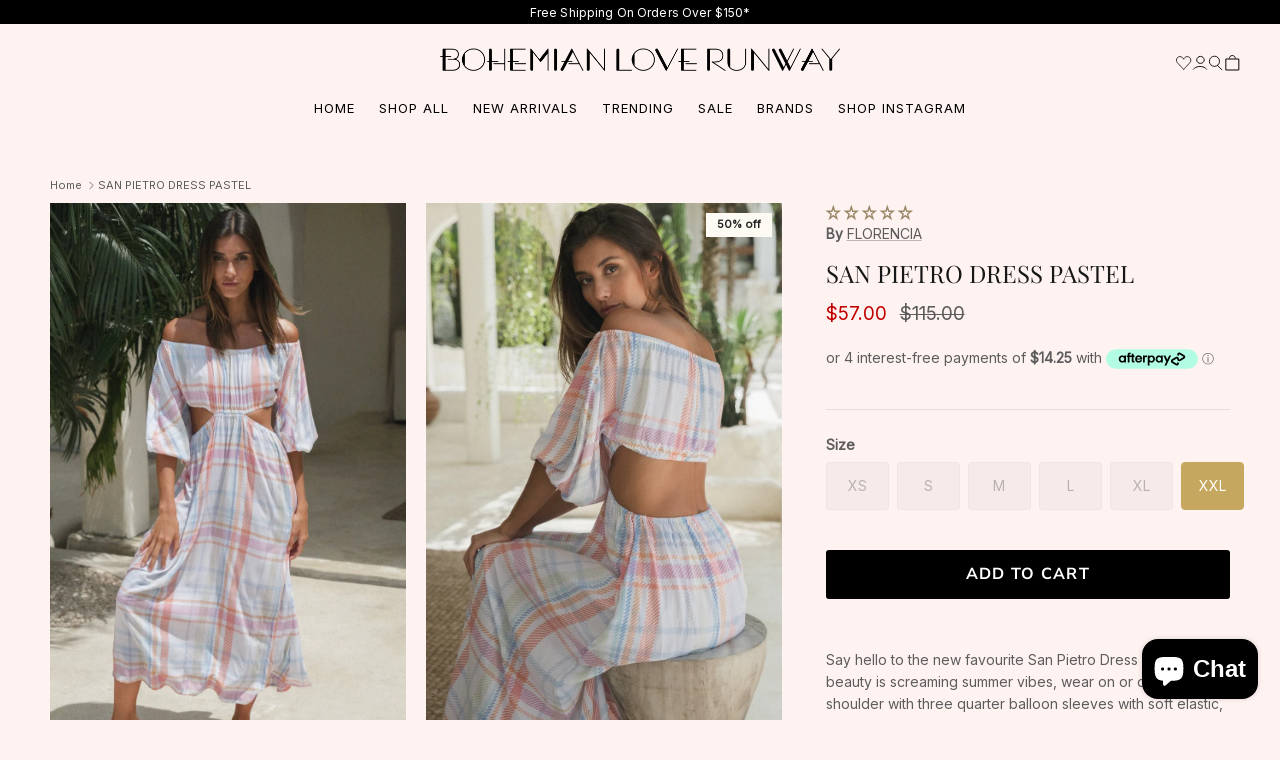

--- FILE ---
content_type: text/html; charset=utf-8
request_url: https://bohemianloverunway.com.au/products/san-pietro-dress-pastel
body_size: 68480
content:
<!doctype html>
<html class="no-js" lang="en" dir="ltr">
<head>
  <!-- Inter font -->
<link href="https://fonts.googleapis.com/css2?family=Inter:wght@400&display=swap" rel="stylesheet">
  
<link href="https://fonts.googleapis.com/css2?family=Tiemann&display=swap" rel="stylesheet">

  <script src="https://js.afterpay.com/afterpay.js" async></script>

<!-- Start of Booster Apps Seo-0.1-->
<title>SAN PIETRO DRESS PASTEL | Bohemian Love Runway</title><meta name="google-site-verification" content="4C7E0ZMwjXG8Ub9UGEUAT3Wx8bTJS8qTinpFIANuGDo" />
<meta name="description" content="SAN PIETRO DRESS PASTEL | Say hello to the new favourite San Pietro Dress in Pastel this beauty is screaming summer vibes, wear on or off the shoulder with three quarter balloon sleeves with soft elastic, cut our waist shape with elastic and side ..." /><script type="application/ld+json">
  {
    "@context": "https://schema.org",
    "@type": "WebSite",
    "name": "Bohemian Love Runway",
    "url": "https://bohemianloverunway.com.au",
    "potentialAction": {
      "@type": "SearchAction",
      "query-input": "required name=query",
      "target": "https://bohemianloverunway.com.au/search?q={query}"
    }
  }
</script><script type="application/ld+json">
  {
    "@context": "https://schema.org",
    "@type": "Product",
    "name": "SAN PIETRO DRESS PASTEL",
    "brand": {"@type": "Brand","name": "FLORENCIA"},
    "sku": "",
    "mpn": "",
    "description": "Say hello to the new favourite San Pietro Dress in Pastel this beauty is screaming summer vibes, wear on or off the shoulder with three quarter balloon sleeves with soft elastic, cut our waist shape with elastic and side pockets to take you through your beautiful summer days. Crafted in soft fine rayon this Pastel Plaid beauty is sure to be on high repeat\nProduct Description:\n- Shoestring straps\n- Shirred bodice \n- Maxi length\n- Frill hem \n- We recommend cold hand wash\n- 100% Rayon\n- Model wears size XS\n- Sizing XS-XXL \/ 6-16",
    "url": "https://bohemianloverunway.com.au/products/san-pietro-dress-pastel","image": "https://bohemianloverunway.com.au/cdn/shop/products/Insta-16184265-Edit_834x.jpg?v=1646648537","itemCondition": "https://schema.org/NewCondition",
    "offers": [{
          "@type": "Offer","price": "57.00","priceCurrency": "AUD",
          "itemCondition": "https://schema.org/NewCondition",
          "url": "https://bohemianloverunway.com.au/products/san-pietro-dress-pastel?variant=42753224605947",
          "sku": "",
          "mpn": "",
          "availability" : "https://schema.org/OutOfStock",
          "priceValidUntil": "2026-02-25","gtin14": ""},{
          "@type": "Offer","price": "57.00","priceCurrency": "AUD",
          "itemCondition": "https://schema.org/NewCondition",
          "url": "https://bohemianloverunway.com.au/products/san-pietro-dress-pastel?variant=42753224638715",
          "sku": "",
          "mpn": "",
          "availability" : "https://schema.org/OutOfStock",
          "priceValidUntil": "2026-02-25","gtin14": ""},{
          "@type": "Offer","price": "57.00","priceCurrency": "AUD",
          "itemCondition": "https://schema.org/NewCondition",
          "url": "https://bohemianloverunway.com.au/products/san-pietro-dress-pastel?variant=42753224671483",
          "sku": "",
          "mpn": "",
          "availability" : "https://schema.org/OutOfStock",
          "priceValidUntil": "2026-02-25","gtin14": ""},{
          "@type": "Offer","price": "57.00","priceCurrency": "AUD",
          "itemCondition": "https://schema.org/NewCondition",
          "url": "https://bohemianloverunway.com.au/products/san-pietro-dress-pastel?variant=42753224704251",
          "sku": "",
          "mpn": "",
          "availability" : "https://schema.org/OutOfStock",
          "priceValidUntil": "2026-02-25","gtin14": ""},{
          "@type": "Offer","price": "57.00","priceCurrency": "AUD",
          "itemCondition": "https://schema.org/NewCondition",
          "url": "https://bohemianloverunway.com.au/products/san-pietro-dress-pastel?variant=42753224737019",
          "sku": "",
          "mpn": "",
          "availability" : "https://schema.org/OutOfStock",
          "priceValidUntil": "2026-02-25","gtin14": ""},{
          "@type": "Offer","price": "57.00","priceCurrency": "AUD",
          "itemCondition": "https://schema.org/NewCondition",
          "url": "https://bohemianloverunway.com.au/products/san-pietro-dress-pastel?variant=42753224769787",
          "sku": "",
          "mpn": "",
          "availability" : "https://schema.org/InStock",
          "priceValidUntil": "2026-02-25","gtin14": ""}]}
</script>
<!-- end of Booster Apps SEO -->

<meta charset="utf-8">
<meta name="viewport" content="width=device-width,initial-scale=1">

<link rel="canonical" href="https://bohemianloverunway.com.au/products/san-pietro-dress-pastel"><link rel="icon" href="//bohemianloverunway.com.au/cdn/shop/files/295624372_1030716420914404_6973959896352115128_n.jpg?crop=center&height=48&v=1729775227&width=48" type="image/jpg">
  <link rel="apple-touch-icon" href="//bohemianloverunway.com.au/cdn/shop/files/295624372_1030716420914404_6973959896352115128_n.jpg?crop=center&height=180&v=1729775227&width=180"><meta property="og:site_name" content="Bohemian Love Runway">
<meta property="og:url" content="https://bohemianloverunway.com.au/products/san-pietro-dress-pastel">
<meta property="og:title" content="FLORENCIA SAN PIETRO MAXI DRESS | BOHEMIAN LOVE RUNWAY">
<meta property="og:type" content="product">
<meta property="og:description" content="Say hello to the new favourite Florencia San Pietro Dress in Pastel this beauty is screaming summer vibes. Shop summer maxi dresses here!"><meta property="og:image" content="http://bohemianloverunway.com.au/cdn/shop/products/Insta-16184265-Edit.jpg?crop=center&height=1200&v=1646648537&width=1200">
  <meta property="og:image:secure_url" content="https://bohemianloverunway.com.au/cdn/shop/products/Insta-16184265-Edit.jpg?crop=center&height=1200&v=1646648537&width=1200">
  <meta property="og:image:width" content="834">
  <meta property="og:image:height" content="1258"><meta property="og:price:amount" content="57.00">
  <meta property="og:price:currency" content="AUD"><meta name="twitter:card" content="summary_large_image">
<meta name="twitter:title" content="FLORENCIA SAN PIETRO MAXI DRESS | BOHEMIAN LOVE RUNWAY">
<meta name="twitter:description" content="Say hello to the new favourite Florencia San Pietro Dress in Pastel this beauty is screaming summer vibes. Shop summer maxi dresses here!">
<style>@font-face {
  font-family: "Nunito Sans";
  font-weight: 400;
  font-style: normal;
  font-display: fallback;
  src: url("//bohemianloverunway.com.au/cdn/fonts/nunito_sans/nunitosans_n4.0276fe080df0ca4e6a22d9cb55aed3ed5ba6b1da.woff2") format("woff2"),
       url("//bohemianloverunway.com.au/cdn/fonts/nunito_sans/nunitosans_n4.b4964bee2f5e7fd9c3826447e73afe2baad607b7.woff") format("woff");
}
@font-face {
  font-family: "Nunito Sans";
  font-weight: 700;
  font-style: normal;
  font-display: fallback;
  src: url("//bohemianloverunway.com.au/cdn/fonts/nunito_sans/nunitosans_n7.25d963ed46da26098ebeab731e90d8802d989fa5.woff2") format("woff2"),
       url("//bohemianloverunway.com.au/cdn/fonts/nunito_sans/nunitosans_n7.d32e3219b3d2ec82285d3027bd673efc61a996c8.woff") format("woff");
}
@font-face {
  font-family: "Nunito Sans";
  font-weight: 500;
  font-style: normal;
  font-display: fallback;
  src: url("//bohemianloverunway.com.au/cdn/fonts/nunito_sans/nunitosans_n5.6fc0ed1feb3fc393c40619f180fc49c4d0aae0db.woff2") format("woff2"),
       url("//bohemianloverunway.com.au/cdn/fonts/nunito_sans/nunitosans_n5.2c84830b46099cbcc1095f30e0957b88b914e50a.woff") format("woff");
}
@font-face {
  font-family: "Nunito Sans";
  font-weight: 400;
  font-style: italic;
  font-display: fallback;
  src: url("//bohemianloverunway.com.au/cdn/fonts/nunito_sans/nunitosans_i4.6e408730afac1484cf297c30b0e67c86d17fc586.woff2") format("woff2"),
       url("//bohemianloverunway.com.au/cdn/fonts/nunito_sans/nunitosans_i4.c9b6dcbfa43622b39a5990002775a8381942ae38.woff") format("woff");
}
@font-face {
  font-family: "Nunito Sans";
  font-weight: 700;
  font-style: italic;
  font-display: fallback;
  src: url("//bohemianloverunway.com.au/cdn/fonts/nunito_sans/nunitosans_i7.8c1124729eec046a321e2424b2acf328c2c12139.woff2") format("woff2"),
       url("//bohemianloverunway.com.au/cdn/fonts/nunito_sans/nunitosans_i7.af4cda04357273e0996d21184432bcb14651a64d.woff") format("woff");
}
@font-face {
  font-family: "Playfair Display";
  font-weight: 400;
  font-style: normal;
  font-display: fallback;
  src: url("//bohemianloverunway.com.au/cdn/fonts/playfair_display/playfairdisplay_n4.9980f3e16959dc89137cc1369bfc3ae98af1deb9.woff2") format("woff2"),
       url("//bohemianloverunway.com.au/cdn/fonts/playfair_display/playfairdisplay_n4.c562b7c8e5637886a811d2a017f9e023166064ee.woff") format("woff");
}
@font-face {
  font-family: Trirong;
  font-weight: 700;
  font-style: normal;
  font-display: fallback;
  src: url("//bohemianloverunway.com.au/cdn/fonts/trirong/trirong_n7.a33ed6536f9a7c6d7a9d0b52e1e13fd44f544eff.woff2") format("woff2"),
       url("//bohemianloverunway.com.au/cdn/fonts/trirong/trirong_n7.cdb88d0f8e5c427b393745c8cdeb8bc085cbacff.woff") format("woff");
}
@font-face {
  font-family: "Nunito Sans";
  font-weight: 400;
  font-style: normal;
  font-display: fallback;
  src: url("//bohemianloverunway.com.au/cdn/fonts/nunito_sans/nunitosans_n4.0276fe080df0ca4e6a22d9cb55aed3ed5ba6b1da.woff2") format("woff2"),
       url("//bohemianloverunway.com.au/cdn/fonts/nunito_sans/nunitosans_n4.b4964bee2f5e7fd9c3826447e73afe2baad607b7.woff") format("woff");
}
@font-face {
  font-family: "Nunito Sans";
  font-weight: 600;
  font-style: normal;
  font-display: fallback;
  src: url("//bohemianloverunway.com.au/cdn/fonts/nunito_sans/nunitosans_n6.6e9464eba570101a53130c8130a9e17a8eb55c21.woff2") format("woff2"),
       url("//bohemianloverunway.com.au/cdn/fonts/nunito_sans/nunitosans_n6.25a0ac0c0a8a26038c7787054dd6058dfbc20fa8.woff") format("woff");
}
:root {
  --page-container-width:          1600px;
  --reading-container-width:       720px;
  --divider-opacity:               0.14;
  --gutter-large:                  30px;
  --gutter-desktop:                20px;
  --gutter-mobile:                 16px;
  --section-padding:               50px;
  --larger-section-padding:        80px;
  --larger-section-padding-mobile: 60px;
  --largest-section-padding:       110px;
  --aos-animate-duration:          0.6s;

  --base-font-family:              "Nunito Sans", sans-serif;
  --base-font-weight:              400;
  --base-font-style:               normal;
  --heading-font-family:           "Playfair Display", serif;
  --heading-font-weight:           400;
  --heading-font-style:            normal;
  --logo-font-family:              Trirong, serif;
  --logo-font-weight:              700;
  --logo-font-style:               normal;
  --nav-font-family:               "Nunito Sans", sans-serif;
  --nav-font-weight:               400;
  --nav-font-style:                normal;

  --base-text-size:14px;
  --base-line-height:              1.6;
  --input-text-size:16px;
  --smaller-text-size-1:11px;
  --smaller-text-size-2:14px;
  --smaller-text-size-3:11px;
  --smaller-text-size-4:10px;
  --larger-text-size:24px;
  --super-large-text-size:42px;
  --super-large-mobile-text-size:19px;
  --larger-mobile-text-size:19px;
  --logo-text-size:26px;--btn-letter-spacing: 0.08em;
    --btn-text-transform: uppercase;
    --button-text-size: 12px;
    --quickbuy-button-text-size: 12;
    --small-feature-link-font-size: 0.75em;
    --input-btn-padding-top:             1.2em;
    --input-btn-padding-bottom:          1.2em;--heading-text-transform:none;
  --nav-text-size:                      14px;
  --mobile-menu-font-weight:            600;

  --body-bg-color:                      255 243 242;
  --bg-color:                           255 243 242;
  --body-text-color:                    92 92 92;
  --text-color:                         92 92 92;

  --header-text-col:                    #171717;--header-text-hover-col:             var(--header-text-col);--header-bg-col:                     #fff3f2;
  --heading-color:                     23 23 23;
  --body-heading-color:                23 23 23;
  --heading-divider-col:               #dfe3e8;

  --logo-col:                          #171717;
  --main-nav-bg:                       #ffffff;
  --main-nav-link-col:                 #5c5c5c;
  --main-nav-link-hover-col:           #c16452;
  --main-nav-link-featured-col:        #b61d0f;

  --link-color:                        92 92 92;
  --body-link-color:                   92 92 92;

  --btn-bg-color:                        35 35 35;
  --btn-bg-hover-color:                  193 100 82;
  --btn-border-color:                    35 35 35;
  --btn-border-hover-color:              193 100 82;
  --btn-text-color:                      255 255 255;
  --btn-text-hover-color:                255 255 255;--btn-alt-bg-color:                    23 23 23;
  --btn-alt-text-color:                  193 170 137;
  --btn-alt-border-color:                193 170 137;
  --btn-alt-border-hover-color:          193 170 137;--btn-ter-bg-color:                    255 205 201;
  --btn-ter-text-color:                  41 41 41;
  --btn-ter-bg-hover-color:              35 35 35;
  --btn-ter-text-hover-color:            255 255 255;--btn-border-radius: 3px;--color-scheme-default:                             #fff3f2;
  --color-scheme-default-color:                       255 243 242;
  --color-scheme-default-text-color:                  92 92 92;
  --color-scheme-default-head-color:                  23 23 23;
  --color-scheme-default-link-color:                  92 92 92;
  --color-scheme-default-btn-text-color:              255 255 255;
  --color-scheme-default-btn-text-hover-color:        255 255 255;
  --color-scheme-default-btn-bg-color:                35 35 35;
  --color-scheme-default-btn-bg-hover-color:          193 100 82;
  --color-scheme-default-btn-border-color:            35 35 35;
  --color-scheme-default-btn-border-hover-color:      193 100 82;
  --color-scheme-default-btn-alt-text-color:          193 170 137;
  --color-scheme-default-btn-alt-bg-color:            23 23 23;
  --color-scheme-default-btn-alt-border-color:        193 170 137;
  --color-scheme-default-btn-alt-border-hover-color:  193 170 137;

  --color-scheme-1:                             #fcfaf3;
  --color-scheme-1-color:                       252 250 243;
  --color-scheme-1-text-color:                  0 0 0;
  --color-scheme-1-head-color:                  0 0 0;
  --color-scheme-1-link-color:                  0 0 0;
  --color-scheme-1-btn-text-color:              255 255 255;
  --color-scheme-1-btn-text-hover-color:        255 255 255;
  --color-scheme-1-btn-bg-color:                35 35 35;
  --color-scheme-1-btn-bg-hover-color:          0 0 0;
  --color-scheme-1-btn-border-color:            35 35 35;
  --color-scheme-1-btn-border-hover-color:      0 0 0;
  --color-scheme-1-btn-alt-text-color:          35 35 35;
  --color-scheme-1-btn-alt-bg-color:            255 255 255;
  --color-scheme-1-btn-alt-border-color:        35 35 35;
  --color-scheme-1-btn-alt-border-hover-color:  35 35 35;

  --color-scheme-2:                             #faf2e6;
  --color-scheme-2-color:                       250 242 230;
  --color-scheme-2-text-color:                  92 92 92;
  --color-scheme-2-head-color:                  23 23 23;
  --color-scheme-2-link-color:                  193 100 82;
  --color-scheme-2-btn-text-color:              255 255 255;
  --color-scheme-2-btn-text-hover-color:        255 255 255;
  --color-scheme-2-btn-bg-color:                35 35 35;
  --color-scheme-2-btn-bg-hover-color:          0 0 0;
  --color-scheme-2-btn-border-color:            35 35 35;
  --color-scheme-2-btn-border-hover-color:      0 0 0;
  --color-scheme-2-btn-alt-text-color:          35 35 35;
  --color-scheme-2-btn-alt-bg-color:            255 255 255;
  --color-scheme-2-btn-alt-border-color:        35 35 35;
  --color-scheme-2-btn-alt-border-hover-color:  35 35 35;

  /* Shop Pay payment terms */
  --payment-terms-background-color:    #fff3f2;--quickbuy-bg: 255 243 242;--body-input-background-color:       rgb(var(--body-bg-color));
  --input-background-color:            rgb(var(--body-bg-color));
  --body-input-text-color:             var(--body-text-color);
  --input-text-color:                  var(--body-text-color);
  --body-input-border-color:           rgb(214, 205, 205);
  --input-border-color:                rgb(214, 205, 205);
  --input-border-color-hover:          rgb(165, 160, 160);
  --input-border-color-active:         rgb(92, 92, 92);

  --swatch-cross-svg:                  url("data:image/svg+xml,%3Csvg xmlns='http://www.w3.org/2000/svg' width='240' height='240' viewBox='0 0 24 24' fill='none' stroke='rgb(214, 205, 205)' stroke-width='0.09' preserveAspectRatio='none' %3E%3Cline x1='24' y1='0' x2='0' y2='24'%3E%3C/line%3E%3C/svg%3E");
  --swatch-cross-hover:                url("data:image/svg+xml,%3Csvg xmlns='http://www.w3.org/2000/svg' width='240' height='240' viewBox='0 0 24 24' fill='none' stroke='rgb(165, 160, 160)' stroke-width='0.09' preserveAspectRatio='none' %3E%3Cline x1='24' y1='0' x2='0' y2='24'%3E%3C/line%3E%3C/svg%3E");
  --swatch-cross-active:               url("data:image/svg+xml,%3Csvg xmlns='http://www.w3.org/2000/svg' width='240' height='240' viewBox='0 0 24 24' fill='none' stroke='rgb(92, 92, 92)' stroke-width='0.09' preserveAspectRatio='none' %3E%3Cline x1='24' y1='0' x2='0' y2='24'%3E%3C/line%3E%3C/svg%3E");

  --footer-divider-col:                #efdfc7;
  --footer-text-col:                   92 92 92;
  --footer-heading-col:                23 23 23;
  --footer-bg:                         #faf2e6;--product-label-overlay-justify: flex-start;--product-label-overlay-align: flex-end;--product-label-overlay-reduction-text:   #232323;
  --product-label-overlay-reduction-bg:     #fcfaf3;
  --product-label-overlay-stock-text:       #ffffff;
  --product-label-overlay-stock-bg:         #09728c;
  --product-label-overlay-new-text:         #ffffff;
  --product-label-overlay-new-bg:           #c16452;
  --product-label-overlay-meta-text:        #ffffff;
  --product-label-overlay-meta-bg:          #bd2585;
  --product-label-sale-text:                #c20000;
  --product-label-sold-text:                #171717;
  --product-label-preorder-text:            #3ea36a;

  --product-block-crop-align:               center;

  
  --product-block-price-align:              flex-start;
  --product-block-price-item-margin-start:  initial;
  --product-block-price-item-margin-end:    .5rem;
  

  --collection-block-image-position:   center center;

  --swatch-picker-image-size:          40px;
  --swatch-crop-align:                 center center;

  --image-overlay-text-color:          255 255 255;--image-overlay-bg:                  rgba(0, 0, 0, 0.12);
  --image-overlay-shadow-start:        rgb(0 0 0 / 0.16);
  --image-overlay-box-opacity:         0.88;.image-overlay--bg-box .text-overlay .text-overlay__text {
      --image-overlay-box-bg: 255 243 242;
      --heading-color: var(--body-heading-color);
      --text-color: var(--body-text-color);
      --link-color: var(--body-link-color);
    }--product-inventory-ok-box-color:            #f2faf0;
  --product-inventory-ok-text-color:           #108043;
  --product-inventory-ok-icon-box-fill-color:  #fff;
  --product-inventory-low-box-color:           #fcf1cd;
  --product-inventory-low-text-color:          #dd9a1a;
  --product-inventory-low-icon-box-fill-color: #fff;
  --product-inventory-low-text-color-channels: 16, 128, 67;
  --product-inventory-ok-text-color-channels:  221, 154, 26;

  --rating-star-color: 193 100 82;
}::selection {
    background: rgb(var(--body-heading-color));
    color: rgb(var(--body-bg-color));
  }
  ::-moz-selection {
    background: rgb(var(--body-heading-color));
    color: rgb(var(--body-bg-color));
  }.navigation .h1 {
  color: inherit !important;
}.use-color-scheme--default {
  --product-label-sale-text:           #c20000;
  --product-label-sold-text:           #171717;
  --product-label-preorder-text:       #3ea36a;
  --input-background-color:            rgb(var(--body-bg-color));
  --input-text-color:                  var(--body-input-text-color);
  --input-border-color:                rgb(214, 205, 205);
  --input-border-color-hover:          rgb(165, 160, 160);
  --input-border-color-active:         rgb(92, 92, 92);
}</style>

  <link href="//bohemianloverunway.com.au/cdn/shop/t/32/assets/main.css?v=58584982201987936371752839020" rel="stylesheet" type="text/css" media="all" />
<link rel="preload" as="font" href="//bohemianloverunway.com.au/cdn/fonts/nunito_sans/nunitosans_n4.0276fe080df0ca4e6a22d9cb55aed3ed5ba6b1da.woff2" type="font/woff2" crossorigin><link rel="preload" as="font" href="//bohemianloverunway.com.au/cdn/fonts/playfair_display/playfairdisplay_n4.9980f3e16959dc89137cc1369bfc3ae98af1deb9.woff2" type="font/woff2" crossorigin><script>
    document.documentElement.className = document.documentElement.className.replace('no-js', 'js');

    window.theme = {
      info: {
        name: 'Symmetry',
        version: '7.3.0'
      },
      device: {
        hasTouch: window.matchMedia('(any-pointer: coarse)').matches,
        hasHover: window.matchMedia('(hover: hover)').matches
      },
      mediaQueries: {
        md: '(min-width: 768px)',
        productMediaCarouselBreak: '(min-width: 1041px)'
      },
      routes: {
        base: 'https://bohemianloverunway.com.au',
        cart: '/cart',
        cartAdd: '/cart/add.js',
        cartUpdate: '/cart/update.js',
        predictiveSearch: '/search/suggest'
      },
      strings: {
        cartTermsConfirmation: "You must agree to the terms and conditions before continuing.",
        cartItemsQuantityError: "You can only add [QUANTITY] of this item to your cart.",
        generalSearchViewAll: "View all search results",
        noStock: "Sold out",
        noVariant: "Unavailable",
        productsProductChooseA: "Choose a",
        generalSearchPages: "Pages",
        generalSearchNoResultsWithoutTerms: "Sorry, we couldnʼt find any results",
        shippingCalculator: {
          singleRate: "There is one shipping rate for this destination:",
          multipleRates: "There are multiple shipping rates for this destination:",
          noRates: "We do not ship to this destination."
        }
      },
      settings: {
        moneyWithCurrencyFormat: "${{amount}} AUD",
        cartType: "drawer",
        afterAddToCart: "drawer",
        quickbuyStyle: "button",
        externalLinksNewTab: true,
        internalLinksSmoothScroll: true
      }
    }

    theme.inlineNavigationCheck = function() {
      var pageHeader = document.querySelector('.pageheader'),
          inlineNavContainer = pageHeader.querySelector('.logo-area__left__inner'),
          inlineNav = inlineNavContainer.querySelector('.navigation--left');
      if (inlineNav && getComputedStyle(inlineNav).display != 'none') {
        var inlineMenuCentered = document.querySelector('.pageheader--layout-inline-menu-center'),
            logoContainer = document.querySelector('.logo-area__middle__inner');
        if(inlineMenuCentered) {
          var rightWidth = document.querySelector('.logo-area__right__inner').clientWidth,
              middleWidth = logoContainer.clientWidth,
              logoArea = document.querySelector('.logo-area'),
              computedLogoAreaStyle = getComputedStyle(logoArea),
              logoAreaInnerWidth = logoArea.clientWidth - Math.ceil(parseFloat(computedLogoAreaStyle.paddingLeft)) - Math.ceil(parseFloat(computedLogoAreaStyle.paddingRight)),
              availableNavWidth = logoAreaInnerWidth - Math.max(rightWidth, middleWidth) * 2 - 40;
          inlineNavContainer.style.maxWidth = availableNavWidth + 'px';
        }

        var firstInlineNavLink = inlineNav.querySelector('.navigation__item:first-child'),
            lastInlineNavLink = inlineNav.querySelector('.navigation__item:last-child');
        if (lastInlineNavLink) {
          var inlineNavWidth = null;
          if(document.querySelector('html[dir=rtl]')) {
            inlineNavWidth = firstInlineNavLink.offsetLeft - lastInlineNavLink.offsetLeft + firstInlineNavLink.offsetWidth;
          } else {
            inlineNavWidth = lastInlineNavLink.offsetLeft - firstInlineNavLink.offsetLeft + lastInlineNavLink.offsetWidth;
          }
          if (inlineNavContainer.offsetWidth >= inlineNavWidth) {
            pageHeader.classList.add('pageheader--layout-inline-permitted');
            var tallLogo = logoContainer.clientHeight > lastInlineNavLink.clientHeight + 20;
            if (tallLogo) {
              inlineNav.classList.add('navigation--tight-underline');
            } else {
              inlineNav.classList.remove('navigation--tight-underline');
            }
          } else {
            pageHeader.classList.remove('pageheader--layout-inline-permitted');
          }
        }
      }
    };

    theme.setInitialHeaderHeightProperty = () => {
      const section = document.querySelector('.section-header');
      if (section) {
        document.documentElement.style.setProperty('--theme-header-height', Math.ceil(section.clientHeight) + 'px');
      }
    };
  </script>

  <script src="//bohemianloverunway.com.au/cdn/shop/t/32/assets/main.js?v=71597228913418551581750218107" defer></script>
    <script src="//bohemianloverunway.com.au/cdn/shop/t/32/assets/animate-on-scroll.js?v=15249566486942820451750218107" defer></script>
    <link href="//bohemianloverunway.com.au/cdn/shop/t/32/assets/animate-on-scroll.css?v=116824741000487223811750218107" rel="stylesheet" type="text/css" media="all" />
  

  <script>window.performance && window.performance.mark && window.performance.mark('shopify.content_for_header.start');</script><meta name="facebook-domain-verification" content="l0626rsmwjm5d9okhlztlalfn1zoge">
<meta name="facebook-domain-verification" content="wpl24s3sq0bn1dnzhv8pppgder4nwb">
<meta name="google-site-verification" content="4C7E0ZMwjXG8Ub9UGEUAT3Wx8bTJS8qTinpFIANuGDo">
<meta id="shopify-digital-wallet" name="shopify-digital-wallet" content="/17578503/digital_wallets/dialog">
<meta name="shopify-checkout-api-token" content="7b63441d352cce18c851167ecc664dc4">
<meta id="in-context-paypal-metadata" data-shop-id="17578503" data-venmo-supported="false" data-environment="production" data-locale="en_US" data-paypal-v4="true" data-currency="AUD">
<link rel="alternate" type="application/json+oembed" href="https://bohemianloverunway.com.au/products/san-pietro-dress-pastel.oembed">
<script async="async" src="/checkouts/internal/preloads.js?locale=en-AU"></script>
<link rel="preconnect" href="https://shop.app" crossorigin="anonymous">
<script async="async" src="https://shop.app/checkouts/internal/preloads.js?locale=en-AU&shop_id=17578503" crossorigin="anonymous"></script>
<script id="apple-pay-shop-capabilities" type="application/json">{"shopId":17578503,"countryCode":"AU","currencyCode":"AUD","merchantCapabilities":["supports3DS"],"merchantId":"gid:\/\/shopify\/Shop\/17578503","merchantName":"Bohemian Love Runway","requiredBillingContactFields":["postalAddress","email","phone"],"requiredShippingContactFields":["postalAddress","email","phone"],"shippingType":"shipping","supportedNetworks":["visa","masterCard","amex","jcb"],"total":{"type":"pending","label":"Bohemian Love Runway","amount":"1.00"},"shopifyPaymentsEnabled":true,"supportsSubscriptions":true}</script>
<script id="shopify-features" type="application/json">{"accessToken":"7b63441d352cce18c851167ecc664dc4","betas":["rich-media-storefront-analytics"],"domain":"bohemianloverunway.com.au","predictiveSearch":true,"shopId":17578503,"locale":"en"}</script>
<script>var Shopify = Shopify || {};
Shopify.shop = "bohemianloverunway-com-au.myshopify.com";
Shopify.locale = "en";
Shopify.currency = {"active":"AUD","rate":"1.0"};
Shopify.country = "AU";
Shopify.theme = {"name":"Adeel | Working Theme | 18th June","id":151580213499,"schema_name":"Symmetry","schema_version":"7.3.0","theme_store_id":568,"role":"main"};
Shopify.theme.handle = "null";
Shopify.theme.style = {"id":null,"handle":null};
Shopify.cdnHost = "bohemianloverunway.com.au/cdn";
Shopify.routes = Shopify.routes || {};
Shopify.routes.root = "/";</script>
<script type="module">!function(o){(o.Shopify=o.Shopify||{}).modules=!0}(window);</script>
<script>!function(o){function n(){var o=[];function n(){o.push(Array.prototype.slice.apply(arguments))}return n.q=o,n}var t=o.Shopify=o.Shopify||{};t.loadFeatures=n(),t.autoloadFeatures=n()}(window);</script>
<script>
  window.ShopifyPay = window.ShopifyPay || {};
  window.ShopifyPay.apiHost = "shop.app\/pay";
  window.ShopifyPay.redirectState = null;
</script>
<script id="shop-js-analytics" type="application/json">{"pageType":"product"}</script>
<script defer="defer" async type="module" src="//bohemianloverunway.com.au/cdn/shopifycloud/shop-js/modules/v2/client.init-shop-cart-sync_BT-GjEfc.en.esm.js"></script>
<script defer="defer" async type="module" src="//bohemianloverunway.com.au/cdn/shopifycloud/shop-js/modules/v2/chunk.common_D58fp_Oc.esm.js"></script>
<script defer="defer" async type="module" src="//bohemianloverunway.com.au/cdn/shopifycloud/shop-js/modules/v2/chunk.modal_xMitdFEc.esm.js"></script>
<script type="module">
  await import("//bohemianloverunway.com.au/cdn/shopifycloud/shop-js/modules/v2/client.init-shop-cart-sync_BT-GjEfc.en.esm.js");
await import("//bohemianloverunway.com.au/cdn/shopifycloud/shop-js/modules/v2/chunk.common_D58fp_Oc.esm.js");
await import("//bohemianloverunway.com.au/cdn/shopifycloud/shop-js/modules/v2/chunk.modal_xMitdFEc.esm.js");

  window.Shopify.SignInWithShop?.initShopCartSync?.({"fedCMEnabled":true,"windoidEnabled":true});

</script>
<script>
  window.Shopify = window.Shopify || {};
  if (!window.Shopify.featureAssets) window.Shopify.featureAssets = {};
  window.Shopify.featureAssets['shop-js'] = {"shop-cart-sync":["modules/v2/client.shop-cart-sync_DZOKe7Ll.en.esm.js","modules/v2/chunk.common_D58fp_Oc.esm.js","modules/v2/chunk.modal_xMitdFEc.esm.js"],"init-fed-cm":["modules/v2/client.init-fed-cm_B6oLuCjv.en.esm.js","modules/v2/chunk.common_D58fp_Oc.esm.js","modules/v2/chunk.modal_xMitdFEc.esm.js"],"shop-cash-offers":["modules/v2/client.shop-cash-offers_D2sdYoxE.en.esm.js","modules/v2/chunk.common_D58fp_Oc.esm.js","modules/v2/chunk.modal_xMitdFEc.esm.js"],"shop-login-button":["modules/v2/client.shop-login-button_QeVjl5Y3.en.esm.js","modules/v2/chunk.common_D58fp_Oc.esm.js","modules/v2/chunk.modal_xMitdFEc.esm.js"],"pay-button":["modules/v2/client.pay-button_DXTOsIq6.en.esm.js","modules/v2/chunk.common_D58fp_Oc.esm.js","modules/v2/chunk.modal_xMitdFEc.esm.js"],"shop-button":["modules/v2/client.shop-button_DQZHx9pm.en.esm.js","modules/v2/chunk.common_D58fp_Oc.esm.js","modules/v2/chunk.modal_xMitdFEc.esm.js"],"avatar":["modules/v2/client.avatar_BTnouDA3.en.esm.js"],"init-windoid":["modules/v2/client.init-windoid_CR1B-cfM.en.esm.js","modules/v2/chunk.common_D58fp_Oc.esm.js","modules/v2/chunk.modal_xMitdFEc.esm.js"],"init-shop-for-new-customer-accounts":["modules/v2/client.init-shop-for-new-customer-accounts_C_vY_xzh.en.esm.js","modules/v2/client.shop-login-button_QeVjl5Y3.en.esm.js","modules/v2/chunk.common_D58fp_Oc.esm.js","modules/v2/chunk.modal_xMitdFEc.esm.js"],"init-shop-email-lookup-coordinator":["modules/v2/client.init-shop-email-lookup-coordinator_BI7n9ZSv.en.esm.js","modules/v2/chunk.common_D58fp_Oc.esm.js","modules/v2/chunk.modal_xMitdFEc.esm.js"],"init-shop-cart-sync":["modules/v2/client.init-shop-cart-sync_BT-GjEfc.en.esm.js","modules/v2/chunk.common_D58fp_Oc.esm.js","modules/v2/chunk.modal_xMitdFEc.esm.js"],"shop-toast-manager":["modules/v2/client.shop-toast-manager_DiYdP3xc.en.esm.js","modules/v2/chunk.common_D58fp_Oc.esm.js","modules/v2/chunk.modal_xMitdFEc.esm.js"],"init-customer-accounts":["modules/v2/client.init-customer-accounts_D9ZNqS-Q.en.esm.js","modules/v2/client.shop-login-button_QeVjl5Y3.en.esm.js","modules/v2/chunk.common_D58fp_Oc.esm.js","modules/v2/chunk.modal_xMitdFEc.esm.js"],"init-customer-accounts-sign-up":["modules/v2/client.init-customer-accounts-sign-up_iGw4briv.en.esm.js","modules/v2/client.shop-login-button_QeVjl5Y3.en.esm.js","modules/v2/chunk.common_D58fp_Oc.esm.js","modules/v2/chunk.modal_xMitdFEc.esm.js"],"shop-follow-button":["modules/v2/client.shop-follow-button_CqMgW2wH.en.esm.js","modules/v2/chunk.common_D58fp_Oc.esm.js","modules/v2/chunk.modal_xMitdFEc.esm.js"],"checkout-modal":["modules/v2/client.checkout-modal_xHeaAweL.en.esm.js","modules/v2/chunk.common_D58fp_Oc.esm.js","modules/v2/chunk.modal_xMitdFEc.esm.js"],"shop-login":["modules/v2/client.shop-login_D91U-Q7h.en.esm.js","modules/v2/chunk.common_D58fp_Oc.esm.js","modules/v2/chunk.modal_xMitdFEc.esm.js"],"lead-capture":["modules/v2/client.lead-capture_BJmE1dJe.en.esm.js","modules/v2/chunk.common_D58fp_Oc.esm.js","modules/v2/chunk.modal_xMitdFEc.esm.js"],"payment-terms":["modules/v2/client.payment-terms_Ci9AEqFq.en.esm.js","modules/v2/chunk.common_D58fp_Oc.esm.js","modules/v2/chunk.modal_xMitdFEc.esm.js"]};
</script>
<script>(function() {
  var isLoaded = false;
  function asyncLoad() {
    if (isLoaded) return;
    isLoaded = true;
    var urls = ["\/\/shopify.privy.com\/widget.js?shop=bohemianloverunway-com-au.myshopify.com","https:\/\/motivate.shopapps.site\/motivator.php?shop=bohemianloverunway-com-au.myshopify.com","https:\/\/shopify.instantsearchplus.com\/js\/loader.js?v=2\u0026mode=shopify\u0026UUID=722126db-d460-49b3-9df4-476cdba470cb\u0026store=17578503\u0026shop=bohemianloverunway-com-au.myshopify.com","https:\/\/s3-us-west-2.amazonaws.com\/smart-social-login\/smart-social-login.js?shop=bohemianloverunway-com-au.myshopify.com","https:\/\/chimpstatic.com\/mcjs-connected\/js\/users\/aa313164997180ed1d8a66956\/7b563b227f93edb93237b19cc.js?shop=bohemianloverunway-com-au.myshopify.com","https:\/\/s3-us-west-2.amazonaws.com\/smart-social-login\/smart-social-login.js?shop=bohemianloverunway-com-au.myshopify.com","https:\/\/cdn.hextom.com\/js\/freeshippingbar.js?shop=bohemianloverunway-com-au.myshopify.com","https:\/\/s3.eu-west-1.amazonaws.com\/production-klarna-il-shopify-osm\/7bec47374bc1cb6b6338dfd4d69e7bffd4f4b70b\/bohemianloverunway-com-au.myshopify.com-1750857068466.js?shop=bohemianloverunway-com-au.myshopify.com","\/\/backinstock.useamp.com\/widget\/8778_1767153619.js?category=bis\u0026v=6\u0026shop=bohemianloverunway-com-au.myshopify.com"];
    for (var i = 0; i < urls.length; i++) {
      var s = document.createElement('script');
      s.type = 'text/javascript';
      s.async = true;
      s.src = urls[i];
      var x = document.getElementsByTagName('script')[0];
      x.parentNode.insertBefore(s, x);
    }
  };
  if(window.attachEvent) {
    window.attachEvent('onload', asyncLoad);
  } else {
    window.addEventListener('load', asyncLoad, false);
  }
})();</script>
<script id="__st">var __st={"a":17578503,"offset":28800,"reqid":"2e7e2167-e529-4ddb-87d8-c4732d81f848-1769403925","pageurl":"bohemianloverunway.com.au\/products\/san-pietro-dress-pastel","u":"c07b4a51632b","p":"product","rtyp":"product","rid":7615666782459};</script>
<script>window.ShopifyPaypalV4VisibilityTracking = true;</script>
<script id="captcha-bootstrap">!function(){'use strict';const t='contact',e='account',n='new_comment',o=[[t,t],['blogs',n],['comments',n],[t,'customer']],c=[[e,'customer_login'],[e,'guest_login'],[e,'recover_customer_password'],[e,'create_customer']],r=t=>t.map((([t,e])=>`form[action*='/${t}']:not([data-nocaptcha='true']) input[name='form_type'][value='${e}']`)).join(','),a=t=>()=>t?[...document.querySelectorAll(t)].map((t=>t.form)):[];function s(){const t=[...o],e=r(t);return a(e)}const i='password',u='form_key',d=['recaptcha-v3-token','g-recaptcha-response','h-captcha-response',i],f=()=>{try{return window.sessionStorage}catch{return}},m='__shopify_v',_=t=>t.elements[u];function p(t,e,n=!1){try{const o=window.sessionStorage,c=JSON.parse(o.getItem(e)),{data:r}=function(t){const{data:e,action:n}=t;return t[m]||n?{data:e,action:n}:{data:t,action:n}}(c);for(const[e,n]of Object.entries(r))t.elements[e]&&(t.elements[e].value=n);n&&o.removeItem(e)}catch(o){console.error('form repopulation failed',{error:o})}}const l='form_type',E='cptcha';function T(t){t.dataset[E]=!0}const w=window,h=w.document,L='Shopify',v='ce_forms',y='captcha';let A=!1;((t,e)=>{const n=(g='f06e6c50-85a8-45c8-87d0-21a2b65856fe',I='https://cdn.shopify.com/shopifycloud/storefront-forms-hcaptcha/ce_storefront_forms_captcha_hcaptcha.v1.5.2.iife.js',D={infoText:'Protected by hCaptcha',privacyText:'Privacy',termsText:'Terms'},(t,e,n)=>{const o=w[L][v],c=o.bindForm;if(c)return c(t,g,e,D).then(n);var r;o.q.push([[t,g,e,D],n]),r=I,A||(h.body.append(Object.assign(h.createElement('script'),{id:'captcha-provider',async:!0,src:r})),A=!0)});var g,I,D;w[L]=w[L]||{},w[L][v]=w[L][v]||{},w[L][v].q=[],w[L][y]=w[L][y]||{},w[L][y].protect=function(t,e){n(t,void 0,e),T(t)},Object.freeze(w[L][y]),function(t,e,n,w,h,L){const[v,y,A,g]=function(t,e,n){const i=e?o:[],u=t?c:[],d=[...i,...u],f=r(d),m=r(i),_=r(d.filter((([t,e])=>n.includes(e))));return[a(f),a(m),a(_),s()]}(w,h,L),I=t=>{const e=t.target;return e instanceof HTMLFormElement?e:e&&e.form},D=t=>v().includes(t);t.addEventListener('submit',(t=>{const e=I(t);if(!e)return;const n=D(e)&&!e.dataset.hcaptchaBound&&!e.dataset.recaptchaBound,o=_(e),c=g().includes(e)&&(!o||!o.value);(n||c)&&t.preventDefault(),c&&!n&&(function(t){try{if(!f())return;!function(t){const e=f();if(!e)return;const n=_(t);if(!n)return;const o=n.value;o&&e.removeItem(o)}(t);const e=Array.from(Array(32),(()=>Math.random().toString(36)[2])).join('');!function(t,e){_(t)||t.append(Object.assign(document.createElement('input'),{type:'hidden',name:u})),t.elements[u].value=e}(t,e),function(t,e){const n=f();if(!n)return;const o=[...t.querySelectorAll(`input[type='${i}']`)].map((({name:t})=>t)),c=[...d,...o],r={};for(const[a,s]of new FormData(t).entries())c.includes(a)||(r[a]=s);n.setItem(e,JSON.stringify({[m]:1,action:t.action,data:r}))}(t,e)}catch(e){console.error('failed to persist form',e)}}(e),e.submit())}));const S=(t,e)=>{t&&!t.dataset[E]&&(n(t,e.some((e=>e===t))),T(t))};for(const o of['focusin','change'])t.addEventListener(o,(t=>{const e=I(t);D(e)&&S(e,y())}));const B=e.get('form_key'),M=e.get(l),P=B&&M;t.addEventListener('DOMContentLoaded',(()=>{const t=y();if(P)for(const e of t)e.elements[l].value===M&&p(e,B);[...new Set([...A(),...v().filter((t=>'true'===t.dataset.shopifyCaptcha))])].forEach((e=>S(e,t)))}))}(h,new URLSearchParams(w.location.search),n,t,e,['guest_login'])})(!0,!0)}();</script>
<script integrity="sha256-4kQ18oKyAcykRKYeNunJcIwy7WH5gtpwJnB7kiuLZ1E=" data-source-attribution="shopify.loadfeatures" defer="defer" src="//bohemianloverunway.com.au/cdn/shopifycloud/storefront/assets/storefront/load_feature-a0a9edcb.js" crossorigin="anonymous"></script>
<script crossorigin="anonymous" defer="defer" src="//bohemianloverunway.com.au/cdn/shopifycloud/storefront/assets/shopify_pay/storefront-65b4c6d7.js?v=20250812"></script>
<script data-source-attribution="shopify.dynamic_checkout.dynamic.init">var Shopify=Shopify||{};Shopify.PaymentButton=Shopify.PaymentButton||{isStorefrontPortableWallets:!0,init:function(){window.Shopify.PaymentButton.init=function(){};var t=document.createElement("script");t.src="https://bohemianloverunway.com.au/cdn/shopifycloud/portable-wallets/latest/portable-wallets.en.js",t.type="module",document.head.appendChild(t)}};
</script>
<script data-source-attribution="shopify.dynamic_checkout.buyer_consent">
  function portableWalletsHideBuyerConsent(e){var t=document.getElementById("shopify-buyer-consent"),n=document.getElementById("shopify-subscription-policy-button");t&&n&&(t.classList.add("hidden"),t.setAttribute("aria-hidden","true"),n.removeEventListener("click",e))}function portableWalletsShowBuyerConsent(e){var t=document.getElementById("shopify-buyer-consent"),n=document.getElementById("shopify-subscription-policy-button");t&&n&&(t.classList.remove("hidden"),t.removeAttribute("aria-hidden"),n.addEventListener("click",e))}window.Shopify?.PaymentButton&&(window.Shopify.PaymentButton.hideBuyerConsent=portableWalletsHideBuyerConsent,window.Shopify.PaymentButton.showBuyerConsent=portableWalletsShowBuyerConsent);
</script>
<script data-source-attribution="shopify.dynamic_checkout.cart.bootstrap">document.addEventListener("DOMContentLoaded",(function(){function t(){return document.querySelector("shopify-accelerated-checkout-cart, shopify-accelerated-checkout")}if(t())Shopify.PaymentButton.init();else{new MutationObserver((function(e,n){t()&&(Shopify.PaymentButton.init(),n.disconnect())})).observe(document.body,{childList:!0,subtree:!0})}}));
</script>
<script id='scb4127' type='text/javascript' async='' src='https://bohemianloverunway.com.au/cdn/shopifycloud/privacy-banner/storefront-banner.js'></script><link id="shopify-accelerated-checkout-styles" rel="stylesheet" media="screen" href="https://bohemianloverunway.com.au/cdn/shopifycloud/portable-wallets/latest/accelerated-checkout-backwards-compat.css" crossorigin="anonymous">
<style id="shopify-accelerated-checkout-cart">
        #shopify-buyer-consent {
  margin-top: 1em;
  display: inline-block;
  width: 100%;
}

#shopify-buyer-consent.hidden {
  display: none;
}

#shopify-subscription-policy-button {
  background: none;
  border: none;
  padding: 0;
  text-decoration: underline;
  font-size: inherit;
  cursor: pointer;
}

#shopify-subscription-policy-button::before {
  box-shadow: none;
}

      </style>
<script id="sections-script" data-sections="related-products" defer="defer" src="//bohemianloverunway.com.au/cdn/shop/t/32/compiled_assets/scripts.js?v=26280"></script>
<script>window.performance && window.performance.mark && window.performance.mark('shopify.content_for_header.end');</script>
<!-- CC Custom Head Start --><meta name="google-site-verification" content="UOdtNRqvV644OWv3be8tUj_ldyoFeswFhNZG6xa-fXw">
 <meta name="p:domain_verify" content="731acbfbfa7cf51b3834f645330996ad"><!-- CC Custom Head End --><!-- BEGIN app block: shopify://apps/klaviyo-email-marketing-sms/blocks/klaviyo-onsite-embed/2632fe16-c075-4321-a88b-50b567f42507 -->












  <script async src="https://static.klaviyo.com/onsite/js/MVsVGM/klaviyo.js?company_id=MVsVGM"></script>
  <script>!function(){if(!window.klaviyo){window._klOnsite=window._klOnsite||[];try{window.klaviyo=new Proxy({},{get:function(n,i){return"push"===i?function(){var n;(n=window._klOnsite).push.apply(n,arguments)}:function(){for(var n=arguments.length,o=new Array(n),w=0;w<n;w++)o[w]=arguments[w];var t="function"==typeof o[o.length-1]?o.pop():void 0,e=new Promise((function(n){window._klOnsite.push([i].concat(o,[function(i){t&&t(i),n(i)}]))}));return e}}})}catch(n){window.klaviyo=window.klaviyo||[],window.klaviyo.push=function(){var n;(n=window._klOnsite).push.apply(n,arguments)}}}}();</script>

  
    <script id="viewed_product">
      if (item == null) {
        var _learnq = _learnq || [];

        var MetafieldReviews = null
        var MetafieldYotpoRating = null
        var MetafieldYotpoCount = null
        var MetafieldLooxRating = null
        var MetafieldLooxCount = null
        var okendoProduct = null
        var okendoProductReviewCount = null
        var okendoProductReviewAverageValue = null
        try {
          // The following fields are used for Customer Hub recently viewed in order to add reviews.
          // This information is not part of __kla_viewed. Instead, it is part of __kla_viewed_reviewed_items
          MetafieldReviews = {};
          MetafieldYotpoRating = null
          MetafieldYotpoCount = null
          MetafieldLooxRating = null
          MetafieldLooxCount = null

          okendoProduct = null
          // If the okendo metafield is not legacy, it will error, which then requires the new json formatted data
          if (okendoProduct && 'error' in okendoProduct) {
            okendoProduct = null
          }
          okendoProductReviewCount = okendoProduct ? okendoProduct.reviewCount : null
          okendoProductReviewAverageValue = okendoProduct ? okendoProduct.reviewAverageValue : null
        } catch (error) {
          console.error('Error in Klaviyo onsite reviews tracking:', error);
        }

        var item = {
          Name: "SAN PIETRO DRESS PASTEL",
          ProductID: 7615666782459,
          Categories: ["All Boho Clothing \u0026 Accessories","Bohemian Dresses","Bohemian Dresses Perth","Bohemian Gypsy Maxi Dresses","Bohemian Long Dresses","Bohemian Love Maxi Dresses","Bohemian Maxi Dresses","Bohemian Maxi Dresses AU","Bohemian Maxi Dresses Australia","Boho Chic Maxi Dresses","Boho Clearance","Boho Clothing Online","Boho Dresses","Boho Dresses \u0026 Clothing $50 to $100","Boho Dresses Australia","Boho Dresses for Weddings","Boho Dresses Online","Boho Dresses Perth","Boho Dresses With Sleeves","Boho Floral Dresses","Boho Gypsy Maxi Dresses","Boho Maxi Dresses Australia","Boho Maxi Dresses Australia 1","Boho Maxi Dresses Australia 2","Boho Maxi Dresses Perth","Boho Maxi Dresses Vintage Florals","Boho Maxi Dresses with Sleeves","Boho Party Dresses","Boho Summer Dresses Australia","Boho Under $50","Boho Wedding Guest Dresses","Festival Boho Maxi Dresses","Flowy Maxi Dresses","Free Spirited Maxi Dresses","Gypsy Boho Maxi Dresses","Gypsy Boho Style","Gypsy Dresses","Gypsy Maxi Dresses","Holiday Boho Maxi Dresses","Holiday Maxi Dresses","JAASE Dresses","JAASE Maxi Dresses","Maxi Dresses","Maxi Dresses Australia","Printed Boho Maxi Dresses","SALE - 50% OFF","Shop All Dresses","Summer Bohemian Maxi Dresses","Summer Boho Maxi Dresses","Test Size","Vintage Inspired Boho Maxi Dresses","Zip Pay Dresses"],
          ImageURL: "https://bohemianloverunway.com.au/cdn/shop/products/Insta-16184265-Edit_grande.jpg?v=1646648537",
          URL: "https://bohemianloverunway.com.au/products/san-pietro-dress-pastel",
          Brand: "FLORENCIA",
          Price: "$57.00",
          Value: "57.00",
          CompareAtPrice: "$115.00"
        };
        _learnq.push(['track', 'Viewed Product', item]);
        _learnq.push(['trackViewedItem', {
          Title: item.Name,
          ItemId: item.ProductID,
          Categories: item.Categories,
          ImageUrl: item.ImageURL,
          Url: item.URL,
          Metadata: {
            Brand: item.Brand,
            Price: item.Price,
            Value: item.Value,
            CompareAtPrice: item.CompareAtPrice
          },
          metafields:{
            reviews: MetafieldReviews,
            yotpo:{
              rating: MetafieldYotpoRating,
              count: MetafieldYotpoCount,
            },
            loox:{
              rating: MetafieldLooxRating,
              count: MetafieldLooxCount,
            },
            okendo: {
              rating: okendoProductReviewAverageValue,
              count: okendoProductReviewCount,
            }
          }
        }]);
      }
    </script>
  




  <script>
    window.klaviyoReviewsProductDesignMode = false
  </script>







<!-- END app block --><!-- BEGIN app block: shopify://apps/judge-me-reviews/blocks/judgeme_core/61ccd3b1-a9f2-4160-9fe9-4fec8413e5d8 --><!-- Start of Judge.me Core -->






<link rel="dns-prefetch" href="https://cdnwidget.judge.me">
<link rel="dns-prefetch" href="https://cdn.judge.me">
<link rel="dns-prefetch" href="https://cdn1.judge.me">
<link rel="dns-prefetch" href="https://api.judge.me">

<script data-cfasync='false' class='jdgm-settings-script'>window.jdgmSettings={"pagination":5,"disable_web_reviews":false,"badge_no_review_text":"No reviews","badge_n_reviews_text":"{{ n }} review/reviews","badge_star_color":"#998766","hide_badge_preview_if_no_reviews":false,"badge_hide_text":true,"enforce_center_preview_badge":false,"widget_title":"Customer Reviews","widget_open_form_text":"Write a review","widget_close_form_text":"Cancel review","widget_refresh_page_text":"Refresh page","widget_summary_text":"Based on {{ number_of_reviews }} review/reviews","widget_no_review_text":"Be the first to write a review","widget_name_field_text":"Display name","widget_verified_name_field_text":"Verified Name (public)","widget_name_placeholder_text":"Display name","widget_required_field_error_text":"This field is required.","widget_email_field_text":"Email address","widget_verified_email_field_text":"Verified Email (private, can not be edited)","widget_email_placeholder_text":"Your email address","widget_email_field_error_text":"Please enter a valid email address.","widget_rating_field_text":"Rating","widget_review_title_field_text":"Review Title","widget_review_title_placeholder_text":"Give your review a title","widget_review_body_field_text":"Review content","widget_review_body_placeholder_text":"Start writing here...","widget_pictures_field_text":"Picture/Video (optional)","widget_submit_review_text":"Submit Review","widget_submit_verified_review_text":"Submit Verified Review","widget_submit_success_msg_with_auto_publish":"Thank you! Please refresh the page in a few moments to see your review. You can remove or edit your review by logging into \u003ca href='https://judge.me/login' target='_blank' rel='nofollow noopener'\u003eJudge.me\u003c/a\u003e","widget_submit_success_msg_no_auto_publish":"Thank you! Your review will be published as soon as it is approved by the shop admin. You can remove or edit your review by logging into \u003ca href='https://judge.me/login' target='_blank' rel='nofollow noopener'\u003eJudge.me\u003c/a\u003e","widget_show_default_reviews_out_of_total_text":"Showing {{ n_reviews_shown }} out of {{ n_reviews }} reviews.","widget_show_all_link_text":"Show all","widget_show_less_link_text":"Show less","widget_author_said_text":"{{ reviewer_name }} said:","widget_days_text":"{{ n }} days ago","widget_weeks_text":"{{ n }} week/weeks ago","widget_months_text":"{{ n }} month/months ago","widget_years_text":"{{ n }} year/years ago","widget_yesterday_text":"Yesterday","widget_today_text":"Today","widget_replied_text":"\u003e\u003e {{ shop_name }} replied:","widget_read_more_text":"Read more","widget_reviewer_name_as_initial":"","widget_rating_filter_color":"#fbcd0a","widget_rating_filter_see_all_text":"See all reviews","widget_sorting_most_recent_text":"Most Recent","widget_sorting_highest_rating_text":"Highest Rating","widget_sorting_lowest_rating_text":"Lowest Rating","widget_sorting_with_pictures_text":"Only Pictures","widget_sorting_most_helpful_text":"Most Helpful","widget_open_question_form_text":"Ask a question","widget_reviews_subtab_text":"Reviews","widget_questions_subtab_text":"Questions","widget_question_label_text":"Question","widget_answer_label_text":"Answer","widget_question_placeholder_text":"Write your question here","widget_submit_question_text":"Submit Question","widget_question_submit_success_text":"Thank you for your question! We will notify you once it gets answered.","widget_star_color":"#AA8F5D","verified_badge_text":"Verified","verified_badge_bg_color":"#998766","verified_badge_text_color":"","verified_badge_placement":"left-of-reviewer-name","widget_review_max_height":"","widget_hide_border":false,"widget_social_share":false,"widget_thumb":false,"widget_review_location_show":false,"widget_location_format":"full_country_name","all_reviews_include_out_of_store_products":true,"all_reviews_out_of_store_text":"(out of store)","all_reviews_pagination":100,"all_reviews_product_name_prefix_text":"about","enable_review_pictures":true,"enable_question_anwser":false,"widget_theme":"default","review_date_format":"dd/mm/yyyy","default_sort_method":"most-recent","widget_product_reviews_subtab_text":"Product Reviews","widget_shop_reviews_subtab_text":"Shop Reviews","widget_other_products_reviews_text":"Reviews for other products","widget_store_reviews_subtab_text":"Store reviews","widget_no_store_reviews_text":"This store hasn't received any reviews yet","widget_web_restriction_product_reviews_text":"This product hasn't received any reviews yet","widget_no_items_text":"No items found","widget_show_more_text":"Show more","widget_write_a_store_review_text":"Write a Store Review","widget_other_languages_heading":"Reviews in Other Languages","widget_translate_review_text":"Translate review to {{ language }}","widget_translating_review_text":"Translating...","widget_show_original_translation_text":"Show original ({{ language }})","widget_translate_review_failed_text":"Review couldn't be translated.","widget_translate_review_retry_text":"Retry","widget_translate_review_try_again_later_text":"Try again later","show_product_url_for_grouped_product":false,"widget_sorting_pictures_first_text":"Pictures First","show_pictures_on_all_rev_page_mobile":false,"show_pictures_on_all_rev_page_desktop":false,"floating_tab_hide_mobile_install_preference":false,"floating_tab_button_name":"★ Reviews","floating_tab_title":"Let customers speak for us","floating_tab_button_color":"","floating_tab_button_background_color":"","floating_tab_url":"","floating_tab_url_enabled":false,"floating_tab_tab_style":"text","all_reviews_text_badge_text":"Customers rate us {{ shop.metafields.judgeme.all_reviews_rating | round: 1 }}/5 based on {{ shop.metafields.judgeme.all_reviews_count }} reviews.","all_reviews_text_badge_text_branded_style":"{{ shop.metafields.judgeme.all_reviews_rating | round: 1 }} out of 5 stars based on {{ shop.metafields.judgeme.all_reviews_count }} reviews","is_all_reviews_text_badge_a_link":false,"show_stars_for_all_reviews_text_badge":false,"all_reviews_text_badge_url":"","all_reviews_text_style":"branded","all_reviews_text_color_style":"judgeme_brand_color","all_reviews_text_color":"#108474","all_reviews_text_show_jm_brand":true,"featured_carousel_show_header":true,"featured_carousel_title":"REVIEWS","testimonials_carousel_title":"Customers are saying","videos_carousel_title":"Real customer stories","cards_carousel_title":"Customers are saying","featured_carousel_count_text":"from {{ n }} reviews","featured_carousel_add_link_to_all_reviews_page":false,"featured_carousel_url":"","featured_carousel_show_images":true,"featured_carousel_autoslide_interval":5,"featured_carousel_arrows_on_the_sides":true,"featured_carousel_height":300,"featured_carousel_width":100,"featured_carousel_image_size":0,"featured_carousel_image_height":250,"featured_carousel_arrow_color":"#eeeeee","verified_count_badge_style":"branded","verified_count_badge_orientation":"horizontal","verified_count_badge_color_style":"judgeme_brand_color","verified_count_badge_color":"#108474","is_verified_count_badge_a_link":false,"verified_count_badge_url":"","verified_count_badge_show_jm_brand":true,"widget_rating_preset_default":5,"widget_first_sub_tab":"product-reviews","widget_show_histogram":true,"widget_histogram_use_custom_color":false,"widget_pagination_use_custom_color":false,"widget_star_use_custom_color":true,"widget_verified_badge_use_custom_color":true,"widget_write_review_use_custom_color":false,"picture_reminder_submit_button":"Upload Pictures","enable_review_videos":false,"mute_video_by_default":false,"widget_sorting_videos_first_text":"Videos First","widget_review_pending_text":"Pending","featured_carousel_items_for_large_screen":5,"social_share_options_order":"Facebook,Twitter","remove_microdata_snippet":true,"disable_json_ld":false,"enable_json_ld_products":false,"preview_badge_show_question_text":false,"preview_badge_no_question_text":"No questions","preview_badge_n_question_text":"{{ number_of_questions }} question/questions","qa_badge_show_icon":false,"qa_badge_position":"same-row","remove_judgeme_branding":true,"widget_add_search_bar":false,"widget_search_bar_placeholder":"Search","widget_sorting_verified_only_text":"Verified only","featured_carousel_theme":"compact","featured_carousel_show_rating":true,"featured_carousel_show_title":true,"featured_carousel_show_body":true,"featured_carousel_show_date":false,"featured_carousel_show_reviewer":true,"featured_carousel_show_product":false,"featured_carousel_header_background_color":"#108474","featured_carousel_header_text_color":"#ffffff","featured_carousel_name_product_separator":"reviewed","featured_carousel_full_star_background":"#998766","featured_carousel_empty_star_background":"#dadada","featured_carousel_vertical_theme_background":"#f9fafb","featured_carousel_verified_badge_enable":false,"featured_carousel_verified_badge_color":"#998766","featured_carousel_border_style":"round","featured_carousel_review_line_length_limit":3,"featured_carousel_more_reviews_button_text":"Read more reviews","featured_carousel_view_product_button_text":"View product","all_reviews_page_load_reviews_on":"scroll","all_reviews_page_load_more_text":"Load More Reviews","disable_fb_tab_reviews":false,"enable_ajax_cdn_cache":false,"widget_advanced_speed_features":5,"widget_public_name_text":"displayed publicly like","default_reviewer_name":"John Smith","default_reviewer_name_has_non_latin":true,"widget_reviewer_anonymous":"Anonymous","medals_widget_title":"Judge.me Review Medals","medals_widget_background_color":"#f9fafb","medals_widget_position":"footer_all_pages","medals_widget_border_color":"#f9fafb","medals_widget_verified_text_position":"left","medals_widget_use_monochromatic_version":false,"medals_widget_elements_color":"#108474","show_reviewer_avatar":true,"widget_invalid_yt_video_url_error_text":"Not a YouTube video URL","widget_max_length_field_error_text":"Please enter no more than {0} characters.","widget_show_country_flag":false,"widget_show_collected_via_shop_app":true,"widget_verified_by_shop_badge_style":"light","widget_verified_by_shop_text":"Verified by Shop","widget_show_photo_gallery":false,"widget_load_with_code_splitting":true,"widget_ugc_install_preference":false,"widget_ugc_title":"Made by us, Shared by you","widget_ugc_subtitle":"Tag us to see your picture featured in our page","widget_ugc_arrows_color":"#ffffff","widget_ugc_primary_button_text":"Buy Now","widget_ugc_primary_button_background_color":"#108474","widget_ugc_primary_button_text_color":"#ffffff","widget_ugc_primary_button_border_width":"0","widget_ugc_primary_button_border_style":"none","widget_ugc_primary_button_border_color":"#108474","widget_ugc_primary_button_border_radius":"25","widget_ugc_secondary_button_text":"Load More","widget_ugc_secondary_button_background_color":"#ffffff","widget_ugc_secondary_button_text_color":"#108474","widget_ugc_secondary_button_border_width":"2","widget_ugc_secondary_button_border_style":"solid","widget_ugc_secondary_button_border_color":"#108474","widget_ugc_secondary_button_border_radius":"25","widget_ugc_reviews_button_text":"View Reviews","widget_ugc_reviews_button_background_color":"#ffffff","widget_ugc_reviews_button_text_color":"#108474","widget_ugc_reviews_button_border_width":"2","widget_ugc_reviews_button_border_style":"solid","widget_ugc_reviews_button_border_color":"#108474","widget_ugc_reviews_button_border_radius":"25","widget_ugc_reviews_button_link_to":"judgeme-reviews-page","widget_ugc_show_post_date":true,"widget_ugc_max_width":"800","widget_rating_metafield_value_type":true,"widget_primary_color":"#171717","widget_enable_secondary_color":false,"widget_secondary_color":"#edf5f5","widget_summary_average_rating_text":"{{ average_rating }} out of 5","widget_media_grid_title":"Customer photos \u0026 videos","widget_media_grid_see_more_text":"See more","widget_round_style":false,"widget_show_product_medals":true,"widget_verified_by_judgeme_text":"Verified by Judge.me","widget_show_store_medals":true,"widget_verified_by_judgeme_text_in_store_medals":"Verified by Judge.me","widget_media_field_exceed_quantity_message":"Sorry, we can only accept {{ max_media }} for one review.","widget_media_field_exceed_limit_message":"{{ file_name }} is too large, please select a {{ media_type }} less than {{ size_limit }}MB.","widget_review_submitted_text":"Review Submitted!","widget_question_submitted_text":"Question Submitted!","widget_close_form_text_question":"Cancel","widget_write_your_answer_here_text":"Write your answer here","widget_enabled_branded_link":true,"widget_show_collected_by_judgeme":true,"widget_reviewer_name_color":"","widget_write_review_text_color":"","widget_write_review_bg_color":"","widget_collected_by_judgeme_text":"collected by Judge.me","widget_pagination_type":"standard","widget_load_more_text":"Load More","widget_load_more_color":"#108474","widget_full_review_text":"Full Review","widget_read_more_reviews_text":"Read More Reviews","widget_read_questions_text":"Read Questions","widget_questions_and_answers_text":"Questions \u0026 Answers","widget_verified_by_text":"Verified by","widget_verified_text":"Verified","widget_number_of_reviews_text":"{{ number_of_reviews }} reviews","widget_back_button_text":"Back","widget_next_button_text":"Next","widget_custom_forms_filter_button":"Filters","custom_forms_style":"horizontal","widget_show_review_information":false,"how_reviews_are_collected":"How reviews are collected?","widget_show_review_keywords":false,"widget_gdpr_statement":"How we use your data: We'll only contact you about the review you left, and only if necessary. By submitting your review, you agree to Judge.me's \u003ca href='https://judge.me/terms' target='_blank' rel='nofollow noopener'\u003eterms\u003c/a\u003e, \u003ca href='https://judge.me/privacy' target='_blank' rel='nofollow noopener'\u003eprivacy\u003c/a\u003e and \u003ca href='https://judge.me/content-policy' target='_blank' rel='nofollow noopener'\u003econtent\u003c/a\u003e policies.","widget_multilingual_sorting_enabled":false,"widget_translate_review_content_enabled":false,"widget_translate_review_content_method":"manual","popup_widget_review_selection":"automatically_with_pictures","popup_widget_round_border_style":true,"popup_widget_show_title":true,"popup_widget_show_body":true,"popup_widget_show_reviewer":false,"popup_widget_show_product":true,"popup_widget_show_pictures":true,"popup_widget_use_review_picture":true,"popup_widget_show_on_home_page":true,"popup_widget_show_on_product_page":true,"popup_widget_show_on_collection_page":true,"popup_widget_show_on_cart_page":true,"popup_widget_position":"bottom_left","popup_widget_first_review_delay":5,"popup_widget_duration":5,"popup_widget_interval":5,"popup_widget_review_count":5,"popup_widget_hide_on_mobile":true,"review_snippet_widget_round_border_style":true,"review_snippet_widget_card_color":"#FFFFFF","review_snippet_widget_slider_arrows_background_color":"#FFFFFF","review_snippet_widget_slider_arrows_color":"#000000","review_snippet_widget_star_color":"#108474","show_product_variant":false,"all_reviews_product_variant_label_text":"Variant: ","widget_show_verified_branding":false,"widget_ai_summary_title":"Customers say","widget_ai_summary_disclaimer":"AI-powered review summary based on recent customer reviews","widget_show_ai_summary":false,"widget_show_ai_summary_bg":false,"widget_show_review_title_input":true,"redirect_reviewers_invited_via_email":"review_widget","request_store_review_after_product_review":false,"request_review_other_products_in_order":false,"review_form_color_scheme":"default","review_form_corner_style":"square","review_form_star_color":{},"review_form_text_color":"#333333","review_form_background_color":"#ffffff","review_form_field_background_color":"#fafafa","review_form_button_color":{},"review_form_button_text_color":"#ffffff","review_form_modal_overlay_color":"#000000","review_content_screen_title_text":"How would you rate this product?","review_content_introduction_text":"We would love it if you would share a bit about your experience.","store_review_form_title_text":"How would you rate this store?","store_review_form_introduction_text":"We would love it if you would share a bit about your experience.","show_review_guidance_text":true,"one_star_review_guidance_text":"Poor","five_star_review_guidance_text":"Great","customer_information_screen_title_text":"About you","customer_information_introduction_text":"Please tell us more about you.","custom_questions_screen_title_text":"Your experience in more detail","custom_questions_introduction_text":"Here are a few questions to help us understand more about your experience.","review_submitted_screen_title_text":"Thanks for your review!","review_submitted_screen_thank_you_text":"We are processing it and it will appear on the store soon.","review_submitted_screen_email_verification_text":"Please confirm your email by clicking the link we just sent you. This helps us keep reviews authentic.","review_submitted_request_store_review_text":"Would you like to share your experience of shopping with us?","review_submitted_review_other_products_text":"Would you like to review these products?","store_review_screen_title_text":"Would you like to share your experience of shopping with us?","store_review_introduction_text":"We value your feedback and use it to improve. Please share any thoughts or suggestions you have.","reviewer_media_screen_title_picture_text":"Share a picture","reviewer_media_introduction_picture_text":"Upload a photo to support your review.","reviewer_media_screen_title_video_text":"Share a video","reviewer_media_introduction_video_text":"Upload a video to support your review.","reviewer_media_screen_title_picture_or_video_text":"Share a picture or video","reviewer_media_introduction_picture_or_video_text":"Upload a photo or video to support your review.","reviewer_media_youtube_url_text":"Paste your Youtube URL here","advanced_settings_next_step_button_text":"Next","advanced_settings_close_review_button_text":"Close","modal_write_review_flow":false,"write_review_flow_required_text":"Required","write_review_flow_privacy_message_text":"We respect your privacy.","write_review_flow_anonymous_text":"Post review as anonymous","write_review_flow_visibility_text":"This won't be visible to other customers.","write_review_flow_multiple_selection_help_text":"Select as many as you like","write_review_flow_single_selection_help_text":"Select one option","write_review_flow_required_field_error_text":"This field is required","write_review_flow_invalid_email_error_text":"Please enter a valid email address","write_review_flow_max_length_error_text":"Max. {{ max_length }} characters.","write_review_flow_media_upload_text":"\u003cb\u003eClick to upload\u003c/b\u003e or drag and drop","write_review_flow_gdpr_statement":"We'll only contact you about your review if necessary. By submitting your review, you agree to our \u003ca href='https://judge.me/terms' target='_blank' rel='nofollow noopener'\u003eterms and conditions\u003c/a\u003e and \u003ca href='https://judge.me/privacy' target='_blank' rel='nofollow noopener'\u003eprivacy policy\u003c/a\u003e.","rating_only_reviews_enabled":false,"show_negative_reviews_help_screen":false,"new_review_flow_help_screen_rating_threshold":3,"negative_review_resolution_screen_title_text":"Tell us more","negative_review_resolution_text":"Your experience matters to us. If there were issues with your purchase, we're here to help. Feel free to reach out to us, we'd love the opportunity to make things right.","negative_review_resolution_button_text":"Contact us","negative_review_resolution_proceed_with_review_text":"Leave a review","negative_review_resolution_subject":"Issue with purchase from {{ shop_name }}.{{ order_name }}","preview_badge_collection_page_install_status":false,"widget_review_custom_css":"","preview_badge_custom_css":"","preview_badge_stars_count":"5-stars","featured_carousel_custom_css":"","floating_tab_custom_css":"","all_reviews_widget_custom_css":"","medals_widget_custom_css":"","verified_badge_custom_css":"","all_reviews_text_custom_css":"","transparency_badges_collected_via_store_invite":false,"transparency_badges_from_another_provider":false,"transparency_badges_collected_from_store_visitor":false,"transparency_badges_collected_by_verified_review_provider":false,"transparency_badges_earned_reward":false,"transparency_badges_collected_via_store_invite_text":"Review collected via store invitation","transparency_badges_from_another_provider_text":"Review collected from another provider","transparency_badges_collected_from_store_visitor_text":"Review collected from a store visitor","transparency_badges_written_in_google_text":"Review written in Google","transparency_badges_written_in_etsy_text":"Review written in Etsy","transparency_badges_written_in_shop_app_text":"Review written in Shop App","transparency_badges_earned_reward_text":"Review earned a reward for future purchase","product_review_widget_per_page":10,"widget_store_review_label_text":"Review about the store","checkout_comment_extension_title_on_product_page":"Customer Comments","checkout_comment_extension_num_latest_comment_show":5,"checkout_comment_extension_format":"name_and_timestamp","checkout_comment_customer_name":"last_initial","checkout_comment_comment_notification":true,"preview_badge_collection_page_install_preference":false,"preview_badge_home_page_install_preference":false,"preview_badge_product_page_install_preference":false,"review_widget_install_preference":"","review_carousel_install_preference":false,"floating_reviews_tab_install_preference":"none","verified_reviews_count_badge_install_preference":false,"all_reviews_text_install_preference":false,"review_widget_best_location":false,"judgeme_medals_install_preference":false,"review_widget_revamp_enabled":false,"review_widget_qna_enabled":false,"review_widget_header_theme":"minimal","review_widget_widget_title_enabled":true,"review_widget_header_text_size":"medium","review_widget_header_text_weight":"regular","review_widget_average_rating_style":"compact","review_widget_bar_chart_enabled":true,"review_widget_bar_chart_type":"numbers","review_widget_bar_chart_style":"standard","review_widget_expanded_media_gallery_enabled":false,"review_widget_reviews_section_theme":"standard","review_widget_image_style":"thumbnails","review_widget_review_image_ratio":"square","review_widget_stars_size":"medium","review_widget_verified_badge":"standard_text","review_widget_review_title_text_size":"medium","review_widget_review_text_size":"medium","review_widget_review_text_length":"medium","review_widget_number_of_columns_desktop":3,"review_widget_carousel_transition_speed":5,"review_widget_custom_questions_answers_display":"always","review_widget_button_text_color":"#FFFFFF","review_widget_text_color":"#000000","review_widget_lighter_text_color":"#7B7B7B","review_widget_corner_styling":"soft","review_widget_review_word_singular":"review","review_widget_review_word_plural":"reviews","review_widget_voting_label":"Helpful?","review_widget_shop_reply_label":"Reply from {{ shop_name }}:","review_widget_filters_title":"Filters","qna_widget_question_word_singular":"Question","qna_widget_question_word_plural":"Questions","qna_widget_answer_reply_label":"Answer from {{ answerer_name }}:","qna_content_screen_title_text":"Ask a question about this product","qna_widget_question_required_field_error_text":"Please enter your question.","qna_widget_flow_gdpr_statement":"We'll only contact you about your question if necessary. By submitting your question, you agree to our \u003ca href='https://judge.me/terms' target='_blank' rel='nofollow noopener'\u003eterms and conditions\u003c/a\u003e and \u003ca href='https://judge.me/privacy' target='_blank' rel='nofollow noopener'\u003eprivacy policy\u003c/a\u003e.","qna_widget_question_submitted_text":"Thanks for your question!","qna_widget_close_form_text_question":"Close","qna_widget_question_submit_success_text":"We’ll notify you by email when your question is answered.","all_reviews_widget_v2025_enabled":false,"all_reviews_widget_v2025_header_theme":"default","all_reviews_widget_v2025_widget_title_enabled":true,"all_reviews_widget_v2025_header_text_size":"medium","all_reviews_widget_v2025_header_text_weight":"regular","all_reviews_widget_v2025_average_rating_style":"compact","all_reviews_widget_v2025_bar_chart_enabled":true,"all_reviews_widget_v2025_bar_chart_type":"numbers","all_reviews_widget_v2025_bar_chart_style":"standard","all_reviews_widget_v2025_expanded_media_gallery_enabled":false,"all_reviews_widget_v2025_show_store_medals":true,"all_reviews_widget_v2025_show_photo_gallery":true,"all_reviews_widget_v2025_show_review_keywords":false,"all_reviews_widget_v2025_show_ai_summary":false,"all_reviews_widget_v2025_show_ai_summary_bg":false,"all_reviews_widget_v2025_add_search_bar":false,"all_reviews_widget_v2025_default_sort_method":"most-recent","all_reviews_widget_v2025_reviews_per_page":10,"all_reviews_widget_v2025_reviews_section_theme":"default","all_reviews_widget_v2025_image_style":"thumbnails","all_reviews_widget_v2025_review_image_ratio":"square","all_reviews_widget_v2025_stars_size":"medium","all_reviews_widget_v2025_verified_badge":"bold_badge","all_reviews_widget_v2025_review_title_text_size":"medium","all_reviews_widget_v2025_review_text_size":"medium","all_reviews_widget_v2025_review_text_length":"medium","all_reviews_widget_v2025_number_of_columns_desktop":3,"all_reviews_widget_v2025_carousel_transition_speed":5,"all_reviews_widget_v2025_custom_questions_answers_display":"always","all_reviews_widget_v2025_show_product_variant":false,"all_reviews_widget_v2025_show_reviewer_avatar":true,"all_reviews_widget_v2025_reviewer_name_as_initial":"","all_reviews_widget_v2025_review_location_show":false,"all_reviews_widget_v2025_location_format":"","all_reviews_widget_v2025_show_country_flag":false,"all_reviews_widget_v2025_verified_by_shop_badge_style":"light","all_reviews_widget_v2025_social_share":false,"all_reviews_widget_v2025_social_share_options_order":"Facebook,Twitter,LinkedIn,Pinterest","all_reviews_widget_v2025_pagination_type":"standard","all_reviews_widget_v2025_button_text_color":"#FFFFFF","all_reviews_widget_v2025_text_color":"#000000","all_reviews_widget_v2025_lighter_text_color":"#7B7B7B","all_reviews_widget_v2025_corner_styling":"soft","all_reviews_widget_v2025_title":"Customer reviews","all_reviews_widget_v2025_ai_summary_title":"Customers say about this store","all_reviews_widget_v2025_no_review_text":"Be the first to write a review","platform":"shopify","branding_url":"https://app.judge.me/reviews/stores/bohemianloverunway.com.au","branding_text":"Powered by Judge.me","locale":"en","reply_name":"Bohemian Love Runway","widget_version":"3.0","footer":true,"autopublish":true,"review_dates":true,"enable_custom_form":false,"shop_use_review_site":true,"shop_locale":"en","enable_multi_locales_translations":true,"show_review_title_input":true,"review_verification_email_status":"always","can_be_branded":true,"reply_name_text":"Bohemian Love Runway"};</script> <style class='jdgm-settings-style'>.jdgm-xx{left:0}:root{--jdgm-primary-color: #171717;--jdgm-secondary-color: rgba(23,23,23,0.1);--jdgm-star-color: #AA8F5D;--jdgm-write-review-text-color: white;--jdgm-write-review-bg-color: #171717;--jdgm-paginate-color: #171717;--jdgm-border-radius: 0;--jdgm-reviewer-name-color: #171717}.jdgm-histogram__bar-content{background-color:#171717}.jdgm-rev[data-verified-buyer=true] .jdgm-rev__icon.jdgm-rev__icon:after,.jdgm-rev__buyer-badge.jdgm-rev__buyer-badge{color:white;background-color:#998766}.jdgm-review-widget--small .jdgm-gallery.jdgm-gallery .jdgm-gallery__thumbnail-link:nth-child(8) .jdgm-gallery__thumbnail-wrapper.jdgm-gallery__thumbnail-wrapper:before{content:"See more"}@media only screen and (min-width: 768px){.jdgm-gallery.jdgm-gallery .jdgm-gallery__thumbnail-link:nth-child(8) .jdgm-gallery__thumbnail-wrapper.jdgm-gallery__thumbnail-wrapper:before{content:"See more"}}.jdgm-preview-badge .jdgm-star.jdgm-star{color:#998766}.jdgm-prev-badge__text{display:none !important}.jdgm-author-all-initials{display:none !important}.jdgm-author-last-initial{display:none !important}.jdgm-rev-widg__title{visibility:hidden}.jdgm-rev-widg__summary-text{visibility:hidden}.jdgm-prev-badge__text{visibility:hidden}.jdgm-rev__prod-link-prefix:before{content:'about'}.jdgm-rev__variant-label:before{content:'Variant: '}.jdgm-rev__out-of-store-text:before{content:'(out of store)'}@media only screen and (min-width: 768px){.jdgm-rev__pics .jdgm-rev_all-rev-page-picture-separator,.jdgm-rev__pics .jdgm-rev__product-picture{display:none}}@media only screen and (max-width: 768px){.jdgm-rev__pics .jdgm-rev_all-rev-page-picture-separator,.jdgm-rev__pics .jdgm-rev__product-picture{display:none}}.jdgm-preview-badge[data-template="product"]{display:none !important}.jdgm-preview-badge[data-template="collection"]{display:none !important}.jdgm-preview-badge[data-template="index"]{display:none !important}.jdgm-review-widget[data-from-snippet="true"]{display:none !important}.jdgm-verified-count-badget[data-from-snippet="true"]{display:none !important}.jdgm-carousel-wrapper[data-from-snippet="true"]{display:none !important}.jdgm-all-reviews-text[data-from-snippet="true"]{display:none !important}.jdgm-medals-section[data-from-snippet="true"]{display:none !important}.jdgm-ugc-media-wrapper[data-from-snippet="true"]{display:none !important}.jdgm-rev__transparency-badge[data-badge-type="review_collected_via_store_invitation"]{display:none !important}.jdgm-rev__transparency-badge[data-badge-type="review_collected_from_another_provider"]{display:none !important}.jdgm-rev__transparency-badge[data-badge-type="review_collected_from_store_visitor"]{display:none !important}.jdgm-rev__transparency-badge[data-badge-type="review_written_in_etsy"]{display:none !important}.jdgm-rev__transparency-badge[data-badge-type="review_written_in_google_business"]{display:none !important}.jdgm-rev__transparency-badge[data-badge-type="review_written_in_shop_app"]{display:none !important}.jdgm-rev__transparency-badge[data-badge-type="review_earned_for_future_purchase"]{display:none !important}.jdgm-review-snippet-widget .jdgm-rev-snippet-widget__cards-container .jdgm-rev-snippet-card{border-radius:8px;background:#fff}.jdgm-review-snippet-widget .jdgm-rev-snippet-widget__cards-container .jdgm-rev-snippet-card__rev-rating .jdgm-star{color:#108474}.jdgm-review-snippet-widget .jdgm-rev-snippet-widget__prev-btn,.jdgm-review-snippet-widget .jdgm-rev-snippet-widget__next-btn{border-radius:50%;background:#fff}.jdgm-review-snippet-widget .jdgm-rev-snippet-widget__prev-btn>svg,.jdgm-review-snippet-widget .jdgm-rev-snippet-widget__next-btn>svg{fill:#000}.jdgm-full-rev-modal.rev-snippet-widget .jm-mfp-container .jm-mfp-content,.jdgm-full-rev-modal.rev-snippet-widget .jm-mfp-container .jdgm-full-rev__icon,.jdgm-full-rev-modal.rev-snippet-widget .jm-mfp-container .jdgm-full-rev__pic-img,.jdgm-full-rev-modal.rev-snippet-widget .jm-mfp-container .jdgm-full-rev__reply{border-radius:8px}.jdgm-full-rev-modal.rev-snippet-widget .jm-mfp-container .jdgm-full-rev[data-verified-buyer="true"] .jdgm-full-rev__icon::after{border-radius:8px}.jdgm-full-rev-modal.rev-snippet-widget .jm-mfp-container .jdgm-full-rev .jdgm-rev__buyer-badge{border-radius:calc( 8px / 2 )}.jdgm-full-rev-modal.rev-snippet-widget .jm-mfp-container .jdgm-full-rev .jdgm-full-rev__replier::before{content:'Bohemian Love Runway'}.jdgm-full-rev-modal.rev-snippet-widget .jm-mfp-container .jdgm-full-rev .jdgm-full-rev__product-button{border-radius:calc( 8px * 6 )}
</style> <style class='jdgm-settings-style'></style>

  
  
  
  <style class='jdgm-miracle-styles'>
  @-webkit-keyframes jdgm-spin{0%{-webkit-transform:rotate(0deg);-ms-transform:rotate(0deg);transform:rotate(0deg)}100%{-webkit-transform:rotate(359deg);-ms-transform:rotate(359deg);transform:rotate(359deg)}}@keyframes jdgm-spin{0%{-webkit-transform:rotate(0deg);-ms-transform:rotate(0deg);transform:rotate(0deg)}100%{-webkit-transform:rotate(359deg);-ms-transform:rotate(359deg);transform:rotate(359deg)}}@font-face{font-family:'JudgemeStar';src:url("[data-uri]") format("woff");font-weight:normal;font-style:normal}.jdgm-star{font-family:'JudgemeStar';display:inline !important;text-decoration:none !important;padding:0 4px 0 0 !important;margin:0 !important;font-weight:bold;opacity:1;-webkit-font-smoothing:antialiased;-moz-osx-font-smoothing:grayscale}.jdgm-star:hover{opacity:1}.jdgm-star:last-of-type{padding:0 !important}.jdgm-star.jdgm--on:before{content:"\e000"}.jdgm-star.jdgm--off:before{content:"\e001"}.jdgm-star.jdgm--half:before{content:"\e002"}.jdgm-widget *{margin:0;line-height:1.4;-webkit-box-sizing:border-box;-moz-box-sizing:border-box;box-sizing:border-box;-webkit-overflow-scrolling:touch}.jdgm-hidden{display:none !important;visibility:hidden !important}.jdgm-temp-hidden{display:none}.jdgm-spinner{width:40px;height:40px;margin:auto;border-radius:50%;border-top:2px solid #eee;border-right:2px solid #eee;border-bottom:2px solid #eee;border-left:2px solid #ccc;-webkit-animation:jdgm-spin 0.8s infinite linear;animation:jdgm-spin 0.8s infinite linear}.jdgm-spinner:empty{display:block}.jdgm-prev-badge{display:block !important}

</style>
<style class='jdgm-miracle-styles'>
  @font-face{font-family:'JudgemeStar';src:url("[data-uri]") format("woff");font-weight:normal;font-style:normal}

</style>


  
  
   


<script data-cfasync='false' class='jdgm-script'>
!function(e){window.jdgm=window.jdgm||{},jdgm.CDN_HOST="https://cdnwidget.judge.me/",jdgm.CDN_HOST_ALT="https://cdn2.judge.me/cdn/widget_frontend/",jdgm.API_HOST="https://api.judge.me/",jdgm.CDN_BASE_URL="https://cdn.shopify.com/extensions/019beb2a-7cf9-7238-9765-11a892117c03/judgeme-extensions-316/assets/",
jdgm.docReady=function(d){(e.attachEvent?"complete"===e.readyState:"loading"!==e.readyState)?
setTimeout(d,0):e.addEventListener("DOMContentLoaded",d)},jdgm.loadCSS=function(d,t,o,a){
!o&&jdgm.loadCSS.requestedUrls.indexOf(d)>=0||(jdgm.loadCSS.requestedUrls.push(d),
(a=e.createElement("link")).rel="stylesheet",a.class="jdgm-stylesheet",a.media="nope!",
a.href=d,a.onload=function(){this.media="all",t&&setTimeout(t)},e.body.appendChild(a))},
jdgm.loadCSS.requestedUrls=[],jdgm.loadJS=function(e,d){var t=new XMLHttpRequest;
t.onreadystatechange=function(){4===t.readyState&&(Function(t.response)(),d&&d(t.response))},
t.open("GET",e),t.onerror=function(){if(e.indexOf(jdgm.CDN_HOST)===0&&jdgm.CDN_HOST_ALT!==jdgm.CDN_HOST){var f=e.replace(jdgm.CDN_HOST,jdgm.CDN_HOST_ALT);jdgm.loadJS(f,d)}},t.send()},jdgm.docReady((function(){(window.jdgmLoadCSS||e.querySelectorAll(
".jdgm-widget, .jdgm-all-reviews-page").length>0)&&(jdgmSettings.widget_load_with_code_splitting?
parseFloat(jdgmSettings.widget_version)>=3?jdgm.loadCSS(jdgm.CDN_HOST+"widget_v3/base.css"):
jdgm.loadCSS(jdgm.CDN_HOST+"widget/base.css"):jdgm.loadCSS(jdgm.CDN_HOST+"shopify_v2.css"),
jdgm.loadJS(jdgm.CDN_HOST+"loa"+"der.js"))}))}(document);
</script>
<noscript><link rel="stylesheet" type="text/css" media="all" href="https://cdnwidget.judge.me/shopify_v2.css"></noscript>

<!-- BEGIN app snippet: theme_fix_tags --><script>
  (function() {
    var jdgmThemeFixes = {"151580213499":{"html":"","css":".jdgm-star {\n    font-family: 'JudgemeStar'!important;\n}\n\n.jdgm-carousel-number-of-reviews{\n  display: none !important;\n}","js":"setTimeout(function(){\n  document.querySelectorAll('.jdgm-star').forEach(s =\u003e {\n     s.style.cssText = 'font-family: JudgemeStar!important';\n  })\n}, 280);"}};
    if (!jdgmThemeFixes) return;
    var thisThemeFix = jdgmThemeFixes[Shopify.theme.id];
    if (!thisThemeFix) return;

    if (thisThemeFix.html) {
      document.addEventListener("DOMContentLoaded", function() {
        var htmlDiv = document.createElement('div');
        htmlDiv.classList.add('jdgm-theme-fix-html');
        htmlDiv.innerHTML = thisThemeFix.html;
        document.body.append(htmlDiv);
      });
    };

    if (thisThemeFix.css) {
      var styleTag = document.createElement('style');
      styleTag.classList.add('jdgm-theme-fix-style');
      styleTag.innerHTML = thisThemeFix.css;
      document.head.append(styleTag);
    };

    if (thisThemeFix.js) {
      var scriptTag = document.createElement('script');
      scriptTag.classList.add('jdgm-theme-fix-script');
      scriptTag.innerHTML = thisThemeFix.js;
      document.head.append(scriptTag);
    };
  })();
</script>
<!-- END app snippet -->
<!-- End of Judge.me Core -->



<!-- END app block --><script src="https://cdn.shopify.com/extensions/019beb2a-7cf9-7238-9765-11a892117c03/judgeme-extensions-316/assets/loader.js" type="text/javascript" defer="defer"></script>
<script src="https://cdn.shopify.com/extensions/e8878072-2f6b-4e89-8082-94b04320908d/inbox-1254/assets/inbox-chat-loader.js" type="text/javascript" defer="defer"></script>
<link href="https://monorail-edge.shopifysvc.com" rel="dns-prefetch">
<script>(function(){if ("sendBeacon" in navigator && "performance" in window) {try {var session_token_from_headers = performance.getEntriesByType('navigation')[0].serverTiming.find(x => x.name == '_s').description;} catch {var session_token_from_headers = undefined;}var session_cookie_matches = document.cookie.match(/_shopify_s=([^;]*)/);var session_token_from_cookie = session_cookie_matches && session_cookie_matches.length === 2 ? session_cookie_matches[1] : "";var session_token = session_token_from_headers || session_token_from_cookie || "";function handle_abandonment_event(e) {var entries = performance.getEntries().filter(function(entry) {return /monorail-edge.shopifysvc.com/.test(entry.name);});if (!window.abandonment_tracked && entries.length === 0) {window.abandonment_tracked = true;var currentMs = Date.now();var navigation_start = performance.timing.navigationStart;var payload = {shop_id: 17578503,url: window.location.href,navigation_start,duration: currentMs - navigation_start,session_token,page_type: "product"};window.navigator.sendBeacon("https://monorail-edge.shopifysvc.com/v1/produce", JSON.stringify({schema_id: "online_store_buyer_site_abandonment/1.1",payload: payload,metadata: {event_created_at_ms: currentMs,event_sent_at_ms: currentMs}}));}}window.addEventListener('pagehide', handle_abandonment_event);}}());</script>
<script id="web-pixels-manager-setup">(function e(e,d,r,n,o){if(void 0===o&&(o={}),!Boolean(null===(a=null===(i=window.Shopify)||void 0===i?void 0:i.analytics)||void 0===a?void 0:a.replayQueue)){var i,a;window.Shopify=window.Shopify||{};var t=window.Shopify;t.analytics=t.analytics||{};var s=t.analytics;s.replayQueue=[],s.publish=function(e,d,r){return s.replayQueue.push([e,d,r]),!0};try{self.performance.mark("wpm:start")}catch(e){}var l=function(){var e={modern:/Edge?\/(1{2}[4-9]|1[2-9]\d|[2-9]\d{2}|\d{4,})\.\d+(\.\d+|)|Firefox\/(1{2}[4-9]|1[2-9]\d|[2-9]\d{2}|\d{4,})\.\d+(\.\d+|)|Chrom(ium|e)\/(9{2}|\d{3,})\.\d+(\.\d+|)|(Maci|X1{2}).+ Version\/(15\.\d+|(1[6-9]|[2-9]\d|\d{3,})\.\d+)([,.]\d+|)( \(\w+\)|)( Mobile\/\w+|) Safari\/|Chrome.+OPR\/(9{2}|\d{3,})\.\d+\.\d+|(CPU[ +]OS|iPhone[ +]OS|CPU[ +]iPhone|CPU IPhone OS|CPU iPad OS)[ +]+(15[._]\d+|(1[6-9]|[2-9]\d|\d{3,})[._]\d+)([._]\d+|)|Android:?[ /-](13[3-9]|1[4-9]\d|[2-9]\d{2}|\d{4,})(\.\d+|)(\.\d+|)|Android.+Firefox\/(13[5-9]|1[4-9]\d|[2-9]\d{2}|\d{4,})\.\d+(\.\d+|)|Android.+Chrom(ium|e)\/(13[3-9]|1[4-9]\d|[2-9]\d{2}|\d{4,})\.\d+(\.\d+|)|SamsungBrowser\/([2-9]\d|\d{3,})\.\d+/,legacy:/Edge?\/(1[6-9]|[2-9]\d|\d{3,})\.\d+(\.\d+|)|Firefox\/(5[4-9]|[6-9]\d|\d{3,})\.\d+(\.\d+|)|Chrom(ium|e)\/(5[1-9]|[6-9]\d|\d{3,})\.\d+(\.\d+|)([\d.]+$|.*Safari\/(?![\d.]+ Edge\/[\d.]+$))|(Maci|X1{2}).+ Version\/(10\.\d+|(1[1-9]|[2-9]\d|\d{3,})\.\d+)([,.]\d+|)( \(\w+\)|)( Mobile\/\w+|) Safari\/|Chrome.+OPR\/(3[89]|[4-9]\d|\d{3,})\.\d+\.\d+|(CPU[ +]OS|iPhone[ +]OS|CPU[ +]iPhone|CPU IPhone OS|CPU iPad OS)[ +]+(10[._]\d+|(1[1-9]|[2-9]\d|\d{3,})[._]\d+)([._]\d+|)|Android:?[ /-](13[3-9]|1[4-9]\d|[2-9]\d{2}|\d{4,})(\.\d+|)(\.\d+|)|Mobile Safari.+OPR\/([89]\d|\d{3,})\.\d+\.\d+|Android.+Firefox\/(13[5-9]|1[4-9]\d|[2-9]\d{2}|\d{4,})\.\d+(\.\d+|)|Android.+Chrom(ium|e)\/(13[3-9]|1[4-9]\d|[2-9]\d{2}|\d{4,})\.\d+(\.\d+|)|Android.+(UC? ?Browser|UCWEB|U3)[ /]?(15\.([5-9]|\d{2,})|(1[6-9]|[2-9]\d|\d{3,})\.\d+)\.\d+|SamsungBrowser\/(5\.\d+|([6-9]|\d{2,})\.\d+)|Android.+MQ{2}Browser\/(14(\.(9|\d{2,})|)|(1[5-9]|[2-9]\d|\d{3,})(\.\d+|))(\.\d+|)|K[Aa][Ii]OS\/(3\.\d+|([4-9]|\d{2,})\.\d+)(\.\d+|)/},d=e.modern,r=e.legacy,n=navigator.userAgent;return n.match(d)?"modern":n.match(r)?"legacy":"unknown"}(),u="modern"===l?"modern":"legacy",c=(null!=n?n:{modern:"",legacy:""})[u],f=function(e){return[e.baseUrl,"/wpm","/b",e.hashVersion,"modern"===e.buildTarget?"m":"l",".js"].join("")}({baseUrl:d,hashVersion:r,buildTarget:u}),m=function(e){var d=e.version,r=e.bundleTarget,n=e.surface,o=e.pageUrl,i=e.monorailEndpoint;return{emit:function(e){var a=e.status,t=e.errorMsg,s=(new Date).getTime(),l=JSON.stringify({metadata:{event_sent_at_ms:s},events:[{schema_id:"web_pixels_manager_load/3.1",payload:{version:d,bundle_target:r,page_url:o,status:a,surface:n,error_msg:t},metadata:{event_created_at_ms:s}}]});if(!i)return console&&console.warn&&console.warn("[Web Pixels Manager] No Monorail endpoint provided, skipping logging."),!1;try{return self.navigator.sendBeacon.bind(self.navigator)(i,l)}catch(e){}var u=new XMLHttpRequest;try{return u.open("POST",i,!0),u.setRequestHeader("Content-Type","text/plain"),u.send(l),!0}catch(e){return console&&console.warn&&console.warn("[Web Pixels Manager] Got an unhandled error while logging to Monorail."),!1}}}}({version:r,bundleTarget:l,surface:e.surface,pageUrl:self.location.href,monorailEndpoint:e.monorailEndpoint});try{o.browserTarget=l,function(e){var d=e.src,r=e.async,n=void 0===r||r,o=e.onload,i=e.onerror,a=e.sri,t=e.scriptDataAttributes,s=void 0===t?{}:t,l=document.createElement("script"),u=document.querySelector("head"),c=document.querySelector("body");if(l.async=n,l.src=d,a&&(l.integrity=a,l.crossOrigin="anonymous"),s)for(var f in s)if(Object.prototype.hasOwnProperty.call(s,f))try{l.dataset[f]=s[f]}catch(e){}if(o&&l.addEventListener("load",o),i&&l.addEventListener("error",i),u)u.appendChild(l);else{if(!c)throw new Error("Did not find a head or body element to append the script");c.appendChild(l)}}({src:f,async:!0,onload:function(){if(!function(){var e,d;return Boolean(null===(d=null===(e=window.Shopify)||void 0===e?void 0:e.analytics)||void 0===d?void 0:d.initialized)}()){var d=window.webPixelsManager.init(e)||void 0;if(d){var r=window.Shopify.analytics;r.replayQueue.forEach((function(e){var r=e[0],n=e[1],o=e[2];d.publishCustomEvent(r,n,o)})),r.replayQueue=[],r.publish=d.publishCustomEvent,r.visitor=d.visitor,r.initialized=!0}}},onerror:function(){return m.emit({status:"failed",errorMsg:"".concat(f," has failed to load")})},sri:function(e){var d=/^sha384-[A-Za-z0-9+/=]+$/;return"string"==typeof e&&d.test(e)}(c)?c:"",scriptDataAttributes:o}),m.emit({status:"loading"})}catch(e){m.emit({status:"failed",errorMsg:(null==e?void 0:e.message)||"Unknown error"})}}})({shopId: 17578503,storefrontBaseUrl: "https://bohemianloverunway.com.au",extensionsBaseUrl: "https://extensions.shopifycdn.com/cdn/shopifycloud/web-pixels-manager",monorailEndpoint: "https://monorail-edge.shopifysvc.com/unstable/produce_batch",surface: "storefront-renderer",enabledBetaFlags: ["2dca8a86"],webPixelsConfigList: [{"id":"1687847163","configuration":"{\"businessId\":\"0F8204CAEA3B88198843832D\",\"environment\":\"production\",\"debug\":\"false\"}","eventPayloadVersion":"v1","runtimeContext":"STRICT","scriptVersion":"d5ef50063231899b62b2e476e608105a","type":"APP","apiClientId":861484,"privacyPurposes":["ANALYTICS","MARKETING","SALE_OF_DATA"],"dataSharingAdjustments":{"protectedCustomerApprovalScopes":["read_customer_email","read_customer_name","read_customer_personal_data","read_customer_phone"]}},{"id":"1418821883","configuration":"{\"accountID\":\"MVsVGM\",\"webPixelConfig\":\"eyJlbmFibGVBZGRlZFRvQ2FydEV2ZW50cyI6IHRydWV9\"}","eventPayloadVersion":"v1","runtimeContext":"STRICT","scriptVersion":"524f6c1ee37bacdca7657a665bdca589","type":"APP","apiClientId":123074,"privacyPurposes":["ANALYTICS","MARKETING"],"dataSharingAdjustments":{"protectedCustomerApprovalScopes":["read_customer_address","read_customer_email","read_customer_name","read_customer_personal_data","read_customer_phone"]}},{"id":"1159659771","configuration":"{\"tagID\":\"2614258240636\"}","eventPayloadVersion":"v1","runtimeContext":"STRICT","scriptVersion":"18031546ee651571ed29edbe71a3550b","type":"APP","apiClientId":3009811,"privacyPurposes":["ANALYTICS","MARKETING","SALE_OF_DATA"],"dataSharingAdjustments":{"protectedCustomerApprovalScopes":["read_customer_address","read_customer_email","read_customer_name","read_customer_personal_data","read_customer_phone"]}},{"id":"1159201019","configuration":"{\"config\":\"{\\\"google_tag_ids\\\":[\\\"G-VGFW055M49\\\",\\\"GT-TW5D37S2\\\",\\\"GT-WPT2D48\\\",\\\"G-4RD8RT4KY2\\\"],\\\"target_country\\\":\\\"ZZ\\\",\\\"gtag_events\\\":[{\\\"type\\\":\\\"begin_checkout\\\",\\\"action_label\\\":[\\\"G-VGFW055M49\\\",\\\"MC-P3HQDDKTYC\\\",\\\"G-4RD8RT4KY2\\\"]},{\\\"type\\\":\\\"search\\\",\\\"action_label\\\":[\\\"G-VGFW055M49\\\",\\\"MC-P3HQDDKTYC\\\",\\\"G-4RD8RT4KY2\\\"]},{\\\"type\\\":\\\"view_item\\\",\\\"action_label\\\":[\\\"G-VGFW055M49\\\",\\\"MC-GB3TZTQ9M2\\\",\\\"MC-P3HQDDKTYC\\\",\\\"G-4RD8RT4KY2\\\"]},{\\\"type\\\":\\\"purchase\\\",\\\"action_label\\\":[\\\"G-VGFW055M49\\\",\\\"MC-GB3TZTQ9M2\\\",\\\"MC-P3HQDDKTYC\\\",\\\"G-4RD8RT4KY2\\\"]},{\\\"type\\\":\\\"page_view\\\",\\\"action_label\\\":[\\\"G-VGFW055M49\\\",\\\"MC-GB3TZTQ9M2\\\",\\\"MC-P3HQDDKTYC\\\",\\\"G-4RD8RT4KY2\\\"]},{\\\"type\\\":\\\"add_payment_info\\\",\\\"action_label\\\":[\\\"G-VGFW055M49\\\",\\\"MC-P3HQDDKTYC\\\",\\\"G-4RD8RT4KY2\\\"]},{\\\"type\\\":\\\"add_to_cart\\\",\\\"action_label\\\":[\\\"G-VGFW055M49\\\",\\\"MC-P3HQDDKTYC\\\",\\\"G-4RD8RT4KY2\\\"]}],\\\"enable_monitoring_mode\\\":false}\"}","eventPayloadVersion":"v1","runtimeContext":"OPEN","scriptVersion":"b2a88bafab3e21179ed38636efcd8a93","type":"APP","apiClientId":1780363,"privacyPurposes":[],"dataSharingAdjustments":{"protectedCustomerApprovalScopes":["read_customer_address","read_customer_email","read_customer_name","read_customer_personal_data","read_customer_phone"]}},{"id":"1042055419","configuration":"{\"accountID\":\"722126db-d460-49b3-9df4-476cdba470cb\"}","eventPayloadVersion":"v1","runtimeContext":"STRICT","scriptVersion":"ed3062273042a62eadac52e696eeaaa8","type":"APP","apiClientId":159457,"privacyPurposes":["ANALYTICS","MARKETING","SALE_OF_DATA"],"dataSharingAdjustments":{"protectedCustomerApprovalScopes":["read_customer_address","read_customer_email","read_customer_name","read_customer_personal_data","read_customer_phone"]}},{"id":"1016987899","configuration":"{\"webPixelName\":\"Judge.me\"}","eventPayloadVersion":"v1","runtimeContext":"STRICT","scriptVersion":"34ad157958823915625854214640f0bf","type":"APP","apiClientId":683015,"privacyPurposes":["ANALYTICS"],"dataSharingAdjustments":{"protectedCustomerApprovalScopes":["read_customer_email","read_customer_name","read_customer_personal_data","read_customer_phone"]}},{"id":"680296699","configuration":"{\"swymApiEndpoint\":\"https:\/\/swymstore-v3starter-01.swymrelay.com\",\"swymTier\":\"v3starter-01\"}","eventPayloadVersion":"v1","runtimeContext":"STRICT","scriptVersion":"5b6f6917e306bc7f24523662663331c0","type":"APP","apiClientId":1350849,"privacyPurposes":["ANALYTICS","MARKETING","PREFERENCES"],"dataSharingAdjustments":{"protectedCustomerApprovalScopes":["read_customer_email","read_customer_name","read_customer_personal_data","read_customer_phone"]}},{"id":"194314491","configuration":"{\"pixel_id\":\"242366899604837\",\"pixel_type\":\"facebook_pixel\",\"metaapp_system_user_token\":\"-\"}","eventPayloadVersion":"v1","runtimeContext":"OPEN","scriptVersion":"ca16bc87fe92b6042fbaa3acc2fbdaa6","type":"APP","apiClientId":2329312,"privacyPurposes":["ANALYTICS","MARKETING","SALE_OF_DATA"],"dataSharingAdjustments":{"protectedCustomerApprovalScopes":["read_customer_address","read_customer_email","read_customer_name","read_customer_personal_data","read_customer_phone"]}},{"id":"82346235","eventPayloadVersion":"v1","runtimeContext":"LAX","scriptVersion":"1","type":"CUSTOM","privacyPurposes":["ANALYTICS"],"name":"Google Analytics tag (migrated)"},{"id":"shopify-app-pixel","configuration":"{}","eventPayloadVersion":"v1","runtimeContext":"STRICT","scriptVersion":"0450","apiClientId":"shopify-pixel","type":"APP","privacyPurposes":["ANALYTICS","MARKETING"]},{"id":"shopify-custom-pixel","eventPayloadVersion":"v1","runtimeContext":"LAX","scriptVersion":"0450","apiClientId":"shopify-pixel","type":"CUSTOM","privacyPurposes":["ANALYTICS","MARKETING"]}],isMerchantRequest: false,initData: {"shop":{"name":"Bohemian Love Runway","paymentSettings":{"currencyCode":"AUD"},"myshopifyDomain":"bohemianloverunway-com-au.myshopify.com","countryCode":"AU","storefrontUrl":"https:\/\/bohemianloverunway.com.au"},"customer":null,"cart":null,"checkout":null,"productVariants":[{"price":{"amount":57.0,"currencyCode":"AUD"},"product":{"title":"SAN PIETRO DRESS PASTEL","vendor":"FLORENCIA","id":"7615666782459","untranslatedTitle":"SAN PIETRO DRESS PASTEL","url":"\/products\/san-pietro-dress-pastel","type":"Maxi Dress"},"id":"42753224605947","image":{"src":"\/\/bohemianloverunway.com.au\/cdn\/shop\/products\/Insta-16184265-Edit.jpg?v=1646648537"},"sku":null,"title":"XS","untranslatedTitle":"XS"},{"price":{"amount":57.0,"currencyCode":"AUD"},"product":{"title":"SAN PIETRO DRESS PASTEL","vendor":"FLORENCIA","id":"7615666782459","untranslatedTitle":"SAN PIETRO DRESS PASTEL","url":"\/products\/san-pietro-dress-pastel","type":"Maxi Dress"},"id":"42753224638715","image":{"src":"\/\/bohemianloverunway.com.au\/cdn\/shop\/products\/Insta-16184265-Edit.jpg?v=1646648537"},"sku":null,"title":"S","untranslatedTitle":"S"},{"price":{"amount":57.0,"currencyCode":"AUD"},"product":{"title":"SAN PIETRO DRESS PASTEL","vendor":"FLORENCIA","id":"7615666782459","untranslatedTitle":"SAN PIETRO DRESS PASTEL","url":"\/products\/san-pietro-dress-pastel","type":"Maxi Dress"},"id":"42753224671483","image":{"src":"\/\/bohemianloverunway.com.au\/cdn\/shop\/products\/Insta-16184265-Edit.jpg?v=1646648537"},"sku":null,"title":"M","untranslatedTitle":"M"},{"price":{"amount":57.0,"currencyCode":"AUD"},"product":{"title":"SAN PIETRO DRESS PASTEL","vendor":"FLORENCIA","id":"7615666782459","untranslatedTitle":"SAN PIETRO DRESS PASTEL","url":"\/products\/san-pietro-dress-pastel","type":"Maxi Dress"},"id":"42753224704251","image":{"src":"\/\/bohemianloverunway.com.au\/cdn\/shop\/products\/Insta-16184265-Edit.jpg?v=1646648537"},"sku":null,"title":"L","untranslatedTitle":"L"},{"price":{"amount":57.0,"currencyCode":"AUD"},"product":{"title":"SAN PIETRO DRESS PASTEL","vendor":"FLORENCIA","id":"7615666782459","untranslatedTitle":"SAN PIETRO DRESS PASTEL","url":"\/products\/san-pietro-dress-pastel","type":"Maxi Dress"},"id":"42753224737019","image":{"src":"\/\/bohemianloverunway.com.au\/cdn\/shop\/products\/Insta-16184265-Edit.jpg?v=1646648537"},"sku":null,"title":"XL","untranslatedTitle":"XL"},{"price":{"amount":57.0,"currencyCode":"AUD"},"product":{"title":"SAN PIETRO DRESS PASTEL","vendor":"FLORENCIA","id":"7615666782459","untranslatedTitle":"SAN PIETRO DRESS PASTEL","url":"\/products\/san-pietro-dress-pastel","type":"Maxi Dress"},"id":"42753224769787","image":{"src":"\/\/bohemianloverunway.com.au\/cdn\/shop\/products\/Insta-16184265-Edit.jpg?v=1646648537"},"sku":null,"title":"XXL","untranslatedTitle":"XXL"}],"purchasingCompany":null},},"https://bohemianloverunway.com.au/cdn","fcfee988w5aeb613cpc8e4bc33m6693e112",{"modern":"","legacy":""},{"shopId":"17578503","storefrontBaseUrl":"https:\/\/bohemianloverunway.com.au","extensionBaseUrl":"https:\/\/extensions.shopifycdn.com\/cdn\/shopifycloud\/web-pixels-manager","surface":"storefront-renderer","enabledBetaFlags":"[\"2dca8a86\"]","isMerchantRequest":"false","hashVersion":"fcfee988w5aeb613cpc8e4bc33m6693e112","publish":"custom","events":"[[\"page_viewed\",{}],[\"product_viewed\",{\"productVariant\":{\"price\":{\"amount\":57.0,\"currencyCode\":\"AUD\"},\"product\":{\"title\":\"SAN PIETRO DRESS PASTEL\",\"vendor\":\"FLORENCIA\",\"id\":\"7615666782459\",\"untranslatedTitle\":\"SAN PIETRO DRESS PASTEL\",\"url\":\"\/products\/san-pietro-dress-pastel\",\"type\":\"Maxi Dress\"},\"id\":\"42753224769787\",\"image\":{\"src\":\"\/\/bohemianloverunway.com.au\/cdn\/shop\/products\/Insta-16184265-Edit.jpg?v=1646648537\"},\"sku\":null,\"title\":\"XXL\",\"untranslatedTitle\":\"XXL\"}}]]"});</script><script>
  window.ShopifyAnalytics = window.ShopifyAnalytics || {};
  window.ShopifyAnalytics.meta = window.ShopifyAnalytics.meta || {};
  window.ShopifyAnalytics.meta.currency = 'AUD';
  var meta = {"product":{"id":7615666782459,"gid":"gid:\/\/shopify\/Product\/7615666782459","vendor":"FLORENCIA","type":"Maxi Dress","handle":"san-pietro-dress-pastel","variants":[{"id":42753224605947,"price":5700,"name":"SAN PIETRO DRESS PASTEL - XS","public_title":"XS","sku":null},{"id":42753224638715,"price":5700,"name":"SAN PIETRO DRESS PASTEL - S","public_title":"S","sku":null},{"id":42753224671483,"price":5700,"name":"SAN PIETRO DRESS PASTEL - M","public_title":"M","sku":null},{"id":42753224704251,"price":5700,"name":"SAN PIETRO DRESS PASTEL - L","public_title":"L","sku":null},{"id":42753224737019,"price":5700,"name":"SAN PIETRO DRESS PASTEL - XL","public_title":"XL","sku":null},{"id":42753224769787,"price":5700,"name":"SAN PIETRO DRESS PASTEL - XXL","public_title":"XXL","sku":null}],"remote":false},"page":{"pageType":"product","resourceType":"product","resourceId":7615666782459,"requestId":"2e7e2167-e529-4ddb-87d8-c4732d81f848-1769403925"}};
  for (var attr in meta) {
    window.ShopifyAnalytics.meta[attr] = meta[attr];
  }
</script>
<script class="analytics">
  (function () {
    var customDocumentWrite = function(content) {
      var jquery = null;

      if (window.jQuery) {
        jquery = window.jQuery;
      } else if (window.Checkout && window.Checkout.$) {
        jquery = window.Checkout.$;
      }

      if (jquery) {
        jquery('body').append(content);
      }
    };

    var hasLoggedConversion = function(token) {
      if (token) {
        return document.cookie.indexOf('loggedConversion=' + token) !== -1;
      }
      return false;
    }

    var setCookieIfConversion = function(token) {
      if (token) {
        var twoMonthsFromNow = new Date(Date.now());
        twoMonthsFromNow.setMonth(twoMonthsFromNow.getMonth() + 2);

        document.cookie = 'loggedConversion=' + token + '; expires=' + twoMonthsFromNow;
      }
    }

    var trekkie = window.ShopifyAnalytics.lib = window.trekkie = window.trekkie || [];
    if (trekkie.integrations) {
      return;
    }
    trekkie.methods = [
      'identify',
      'page',
      'ready',
      'track',
      'trackForm',
      'trackLink'
    ];
    trekkie.factory = function(method) {
      return function() {
        var args = Array.prototype.slice.call(arguments);
        args.unshift(method);
        trekkie.push(args);
        return trekkie;
      };
    };
    for (var i = 0; i < trekkie.methods.length; i++) {
      var key = trekkie.methods[i];
      trekkie[key] = trekkie.factory(key);
    }
    trekkie.load = function(config) {
      trekkie.config = config || {};
      trekkie.config.initialDocumentCookie = document.cookie;
      var first = document.getElementsByTagName('script')[0];
      var script = document.createElement('script');
      script.type = 'text/javascript';
      script.onerror = function(e) {
        var scriptFallback = document.createElement('script');
        scriptFallback.type = 'text/javascript';
        scriptFallback.onerror = function(error) {
                var Monorail = {
      produce: function produce(monorailDomain, schemaId, payload) {
        var currentMs = new Date().getTime();
        var event = {
          schema_id: schemaId,
          payload: payload,
          metadata: {
            event_created_at_ms: currentMs,
            event_sent_at_ms: currentMs
          }
        };
        return Monorail.sendRequest("https://" + monorailDomain + "/v1/produce", JSON.stringify(event));
      },
      sendRequest: function sendRequest(endpointUrl, payload) {
        // Try the sendBeacon API
        if (window && window.navigator && typeof window.navigator.sendBeacon === 'function' && typeof window.Blob === 'function' && !Monorail.isIos12()) {
          var blobData = new window.Blob([payload], {
            type: 'text/plain'
          });

          if (window.navigator.sendBeacon(endpointUrl, blobData)) {
            return true;
          } // sendBeacon was not successful

        } // XHR beacon

        var xhr = new XMLHttpRequest();

        try {
          xhr.open('POST', endpointUrl);
          xhr.setRequestHeader('Content-Type', 'text/plain');
          xhr.send(payload);
        } catch (e) {
          console.log(e);
        }

        return false;
      },
      isIos12: function isIos12() {
        return window.navigator.userAgent.lastIndexOf('iPhone; CPU iPhone OS 12_') !== -1 || window.navigator.userAgent.lastIndexOf('iPad; CPU OS 12_') !== -1;
      }
    };
    Monorail.produce('monorail-edge.shopifysvc.com',
      'trekkie_storefront_load_errors/1.1',
      {shop_id: 17578503,
      theme_id: 151580213499,
      app_name: "storefront",
      context_url: window.location.href,
      source_url: "//bohemianloverunway.com.au/cdn/s/trekkie.storefront.8d95595f799fbf7e1d32231b9a28fd43b70c67d3.min.js"});

        };
        scriptFallback.async = true;
        scriptFallback.src = '//bohemianloverunway.com.au/cdn/s/trekkie.storefront.8d95595f799fbf7e1d32231b9a28fd43b70c67d3.min.js';
        first.parentNode.insertBefore(scriptFallback, first);
      };
      script.async = true;
      script.src = '//bohemianloverunway.com.au/cdn/s/trekkie.storefront.8d95595f799fbf7e1d32231b9a28fd43b70c67d3.min.js';
      first.parentNode.insertBefore(script, first);
    };
    trekkie.load(
      {"Trekkie":{"appName":"storefront","development":false,"defaultAttributes":{"shopId":17578503,"isMerchantRequest":null,"themeId":151580213499,"themeCityHash":"6850032506466277175","contentLanguage":"en","currency":"AUD","eventMetadataId":"8abf3168-0c68-48e0-b75b-713f1ecf2f17"},"isServerSideCookieWritingEnabled":true,"monorailRegion":"shop_domain","enabledBetaFlags":["65f19447"]},"Session Attribution":{},"S2S":{"facebookCapiEnabled":true,"source":"trekkie-storefront-renderer","apiClientId":580111}}
    );

    var loaded = false;
    trekkie.ready(function() {
      if (loaded) return;
      loaded = true;

      window.ShopifyAnalytics.lib = window.trekkie;

      var originalDocumentWrite = document.write;
      document.write = customDocumentWrite;
      try { window.ShopifyAnalytics.merchantGoogleAnalytics.call(this); } catch(error) {};
      document.write = originalDocumentWrite;

      window.ShopifyAnalytics.lib.page(null,{"pageType":"product","resourceType":"product","resourceId":7615666782459,"requestId":"2e7e2167-e529-4ddb-87d8-c4732d81f848-1769403925","shopifyEmitted":true});

      var match = window.location.pathname.match(/checkouts\/(.+)\/(thank_you|post_purchase)/)
      var token = match? match[1]: undefined;
      if (!hasLoggedConversion(token)) {
        setCookieIfConversion(token);
        window.ShopifyAnalytics.lib.track("Viewed Product",{"currency":"AUD","variantId":42753224605947,"productId":7615666782459,"productGid":"gid:\/\/shopify\/Product\/7615666782459","name":"SAN PIETRO DRESS PASTEL - XS","price":"57.00","sku":null,"brand":"FLORENCIA","variant":"XS","category":"Maxi Dress","nonInteraction":true,"remote":false},undefined,undefined,{"shopifyEmitted":true});
      window.ShopifyAnalytics.lib.track("monorail:\/\/trekkie_storefront_viewed_product\/1.1",{"currency":"AUD","variantId":42753224605947,"productId":7615666782459,"productGid":"gid:\/\/shopify\/Product\/7615666782459","name":"SAN PIETRO DRESS PASTEL - XS","price":"57.00","sku":null,"brand":"FLORENCIA","variant":"XS","category":"Maxi Dress","nonInteraction":true,"remote":false,"referer":"https:\/\/bohemianloverunway.com.au\/products\/san-pietro-dress-pastel"});
      }
    });


        var eventsListenerScript = document.createElement('script');
        eventsListenerScript.async = true;
        eventsListenerScript.src = "//bohemianloverunway.com.au/cdn/shopifycloud/storefront/assets/shop_events_listener-3da45d37.js";
        document.getElementsByTagName('head')[0].appendChild(eventsListenerScript);

})();</script>
  <script>
  if (!window.ga || (window.ga && typeof window.ga !== 'function')) {
    window.ga = function ga() {
      (window.ga.q = window.ga.q || []).push(arguments);
      if (window.Shopify && window.Shopify.analytics && typeof window.Shopify.analytics.publish === 'function') {
        window.Shopify.analytics.publish("ga_stub_called", {}, {sendTo: "google_osp_migration"});
      }
      console.error("Shopify's Google Analytics stub called with:", Array.from(arguments), "\nSee https://help.shopify.com/manual/promoting-marketing/pixels/pixel-migration#google for more information.");
    };
    if (window.Shopify && window.Shopify.analytics && typeof window.Shopify.analytics.publish === 'function') {
      window.Shopify.analytics.publish("ga_stub_initialized", {}, {sendTo: "google_osp_migration"});
    }
  }
</script>
<script
  defer
  src="https://bohemianloverunway.com.au/cdn/shopifycloud/perf-kit/shopify-perf-kit-3.0.4.min.js"
  data-application="storefront-renderer"
  data-shop-id="17578503"
  data-render-region="gcp-us-east1"
  data-page-type="product"
  data-theme-instance-id="151580213499"
  data-theme-name="Symmetry"
  data-theme-version="7.3.0"
  data-monorail-region="shop_domain"
  data-resource-timing-sampling-rate="10"
  data-shs="true"
  data-shs-beacon="true"
  data-shs-export-with-fetch="true"
  data-shs-logs-sample-rate="1"
  data-shs-beacon-endpoint="https://bohemianloverunway.com.au/api/collect"
></script>
</head>

<body class="template-product
 swatch-source-native swatch-method-swatches swatch-style-icon_circle
 cc-animate-enabled">

  <a class="skip-link visually-hidden" href="#content" data-cs-role="skip">Skip to content</a><!-- BEGIN sections: header-group -->
<div id="shopify-section-sections--19629508526331__announcement-bar" class="shopify-section shopify-section-group-header-group section-announcement-bar">

<announcement-bar id="section-id-sections--19629508526331__announcement-bar" class="announcement-bar announcement-bar--with-announcement">
    <style data-shopify>
#section-id-sections--19629508526331__announcement-bar {
        --bg-color: #000000;
        --bg-gradient: ;
        --heading-color: 255 255 255;
        --text-color: 255 255 255;
        --link-color: 255 255 255;
        --announcement-font-size: 12px;
      }
    </style>
<div class="announcement-bg announcement-bg--inactive absolute inset-0"
          data-index="1"
          style="
            background:
#000000
"></div><div class="container container--no-max relative">
      <div class="announcement-bar__left desktop-only">
        
          <!--<ul class="social inline-flex flex-wrap">
  <span class="social_title">Profiles</span><li>
      <a class="social__link flex items-center justify-center" href="https://www.facebook.com/Bohemianloverunway/" target="_blank" rel="noopener" title="Bohemian Love Runway on Facebook">
<svg xmlns="http://www.w3.org/2000/svg"  viewBox="0 0 48 48" width="100px" height="100px"><linearGradient id="Ld6sqrtcxMyckEl6xeDdMa" x1="9.993" x2="40.615" y1="9.993" y2="40.615" gradientUnits="userSpaceOnUse"><stop offset="0" stop-color="#2aa4f4"/><stop offset="1" stop-color="#007ad9"/></linearGradient><path fill="url(#Ld6sqrtcxMyckEl6xeDdMa)" d="M24,4C12.954,4,4,12.954,4,24s8.954,20,20,20s20-8.954,20-20S35.046,4,24,4z"/><path fill="#fff" d="M26.707,29.301h5.176l0.813-5.258h-5.989v-2.874c0-2.184,0.714-4.121,2.757-4.121h3.283V12.46 c-0.577-0.078-1.797-0.248-4.102-0.248c-4.814,0-7.636,2.542-7.636,8.334v3.498H16.06v5.258h4.948v14.452 C21.988,43.9,22.981,44,24,44c0.921,0,1.82-0.084,2.707-0.204V29.301z"/></svg><span>Facebook</span>
      </a>
    </li><li>
      <a class="social__link flex items-center justify-center" href="https://www.instagram.com/bohemianloverunway" target="_blank" rel="noopener" title="Bohemian Love Runway on Instagram">
<svg xmlns="http://www.w3.org/2000/svg"  viewBox="0 0 48 48" width="100px" height="100px"><radialGradient id="yOrnnhliCrdS2gy~4tD8ma" cx="19.38" cy="42.035" r="44.899" gradientUnits="userSpaceOnUse"><stop offset="0" stop-color="#fd5"/><stop offset=".328" stop-color="#ff543f"/><stop offset=".348" stop-color="#fc5245"/><stop offset=".504" stop-color="#e64771"/><stop offset=".643" stop-color="#d53e91"/><stop offset=".761" stop-color="#cc39a4"/><stop offset=".841" stop-color="#c837ab"/></radialGradient><path fill="url(#yOrnnhliCrdS2gy~4tD8ma)" d="M34.017,41.99l-20,0.019c-4.4,0.004-8.003-3.592-8.008-7.992l-0.019-20	c-0.004-4.4,3.592-8.003,7.992-8.008l20-0.019c4.4-0.004,8.003,3.592,8.008,7.992l0.019,20	C42.014,38.383,38.417,41.986,34.017,41.99z"/><radialGradient id="yOrnnhliCrdS2gy~4tD8mb" cx="11.786" cy="5.54" r="29.813" gradientTransform="matrix(1 0 0 .6663 0 1.849)" gradientUnits="userSpaceOnUse"><stop offset="0" stop-color="#4168c9"/><stop offset=".999" stop-color="#4168c9" stop-opacity="0"/></radialGradient><path fill="url(#yOrnnhliCrdS2gy~4tD8mb)" d="M34.017,41.99l-20,0.019c-4.4,0.004-8.003-3.592-8.008-7.992l-0.019-20	c-0.004-4.4,3.592-8.003,7.992-8.008l20-0.019c4.4-0.004,8.003,3.592,8.008,7.992l0.019,20	C42.014,38.383,38.417,41.986,34.017,41.99z"/><path fill="#fff" d="M24,31c-3.859,0-7-3.14-7-7s3.141-7,7-7s7,3.14,7,7S27.859,31,24,31z M24,19c-2.757,0-5,2.243-5,5	s2.243,5,5,5s5-2.243,5-5S26.757,19,24,19z"/><circle cx="31.5" cy="16.5" r="1.5" fill="#fff"/><path fill="#fff" d="M30,37H18c-3.859,0-7-3.14-7-7V18c0-3.86,3.141-7,7-7h12c3.859,0,7,3.14,7,7v12	C37,33.86,33.859,37,30,37z M18,13c-2.757,0-5,2.243-5,5v12c0,2.757,2.243,5,5,5h12c2.757,0,5-2.243,5-5V18c0-2.757-2.243-5-5-5H18z"/></svg><span>Instagram</span>
      </a>
    </li><li>
      <a class="social__link flex items-center justify-center" href="#" target="_blank" rel="noopener" title="Bohemian Love Runway on TikTok">

<?xml version="1.0"?><svg xmlns="http://www.w3.org/2000/svg"  viewBox="0 0 50 50" width="100px" height="100px">    <path d="M41,4H9C6.243,4,4,6.243,4,9v32c0,2.757,2.243,5,5,5h32c2.757,0,5-2.243,5-5V9C46,6.243,43.757,4,41,4z M37.006,22.323 c-0.227,0.021-0.457,0.035-0.69,0.035c-2.623,0-4.928-1.349-6.269-3.388c0,5.349,0,11.435,0,11.537c0,4.709-3.818,8.527-8.527,8.527 s-8.527-3.818-8.527-8.527s3.818-8.527,8.527-8.527c0.178,0,0.352,0.016,0.527,0.027v4.202c-0.175-0.021-0.347-0.053-0.527-0.053 c-2.404,0-4.352,1.948-4.352,4.352s1.948,4.352,4.352,4.352s4.527-1.894,4.527-4.298c0-0.095,0.042-19.594,0.042-19.594h4.016 c0.378,3.591,3.277,6.425,6.901,6.685V22.323z"/></svg><span>TikTok</span>
      </a>
    </li><li>
      <a class="social__link flex items-center justify-center" href="#" target="_blank" rel="noopener" title="Bohemian Love Runway on Pinterest">
<svg xmlns="http://www.w3.org/2000/svg"  viewBox="0 0 48 48" width="100px" height="100px"><circle cx="24" cy="24" r="20" fill="#E60023"/><path fill="#FFF" d="M24.4439087,11.4161377c-8.6323242,0-13.2153931,5.7946167-13.2153931,12.1030884	c0,2.9338379,1.5615234,6.5853882,4.0599976,7.7484131c0.378418,0.1762085,0.581543,0.1000366,0.668457-0.2669067	c0.0668945-0.2784424,0.4038086-1.6369019,0.5553589-2.2684326c0.0484619-0.2015381,0.0246582-0.3746338-0.1384277-0.5731201	c-0.8269653-1.0030518-1.4884644-2.8461304-1.4884644-4.5645752c0-4.4115601,3.3399658-8.6799927,9.0299683-8.6799927	c4.9130859,0,8.3530884,3.3484497,8.3530884,8.1369019c0,5.4099731-2.7322998,9.1584473-6.2869263,9.1584473	c-1.9630737,0-3.4330444-1.6238403-2.9615479-3.6153564c0.5654297-2.3769531,1.6569214-4.9415283,1.6569214-6.6584473	c0-1.5354004-0.8230591-2.8169556-2.5299683-2.8169556c-2.006958,0-3.6184692,2.0753784-3.6184692,4.8569336	c0,1.7700195,0.5984497,2.9684448,0.5984497,2.9684448s-1.9822998,8.3815308-2.3453979,9.9415283	c-0.4019775,1.72229-0.2453003,4.1416016-0.0713501,5.7233887l0,0c0.4511108,0.1768799,0.9024048,0.3537598,1.3687744,0.4981079l0,0	c0.8168945-1.3278198,2.0349731-3.5056763,2.4864502-5.2422485c0.2438354-0.9361572,1.2468872-4.7546387,1.2468872-4.7546387	c0.6515503,1.2438965,2.5561523,2.296936,4.5831299,2.296936c6.0314941,0,10.378418-5.546936,10.378418-12.4400024	C36.7738647,16.3591919,31.3823242,11.4161377,24.4439087,11.4161377z"/></svg><span>Pinterest</span>
      </a>
    </li></ul>
-->
        
      </div>

      <div class="announcement-bar__middle"><div class="announcement-bar__announcements"><div
                class="announcement"
                style="--heading-color: 255 255 255;
                    --text-color: 255 255 255;
                    --link-color: 255 255 255;
                " 
              ><div class="announcement__text">
                  Free  Shipping On Orders Over $150*

                  
                </div>
              </div><div
                class="announcement announcement--inactive"
                style="--heading-color: 255 255 255;
                    --text-color: 255 255 255;
                    --link-color: 255 255 255;
                " 
              ><div class="announcement__text">
                  Love Now, Pay Later | <a href="/collections" title="All collections">SHOP NOW</a>

                  
                </div>
              </div></div>
          <div class="announcement-bar__announcement-controller">
            <button class="announcement-button announcement-button--previous" aria-label="Previous"><svg width="24" height="24" viewBox="0 0 24 24" fill="none" stroke="currentColor" stroke-width="1.5" stroke-linecap="round" stroke-linejoin="round" class="icon feather feather-chevron-left" aria-hidden="true" focusable="false" role="presentation"><path d="m15 18-6-6 6-6"/></svg></button><button class="announcement-button announcement-button--next" aria-label="Next"><svg width="24" height="24" viewBox="0 0 24 24" fill="none" stroke="currentColor" stroke-width="1.5" stroke-linecap="round" stroke-linejoin="round" class="icon feather feather-chevron-right" aria-hidden="true" focusable="false" role="presentation"><path d="m9 18 6-6-6-6"/></svg></button>
          </div></div>

      <div class="announcement-bar__right desktop-only">
        
        
      </div>
    </div>
  </announcement-bar>

<style>
  .announcement-bar__announcements {
    margin: .32em 0;
}
  .announcement__text {
    letter-spacing: 0.13px;
    font-weight: 400;
}
  @media (max-width: 767px){
      .announcement-bar__announcements {
    margin: 9px 0;
}
  }
</style></div><div id="shopify-section-sections--19629508526331__header" class="shopify-section shopify-section-group-header-group section-header"><style data-shopify>
  /* ================ */
  /* Desktop Header */
  /* ================ */
  .desktop-header {
    display: block;
  }
  
  .desktop-header-container {
    display: flex;
    align-items: center;
    justify-content: space-between;
    padding: 34.5px 40px;
    max-width: 1400px;
    margin: 0 auto;
  }

  .desktop-nav-left {
    flex: 1;
    display: flex;
    justify-content: flex-start;
  }

  .desktop-nav-links {
    display: flex;
    gap: 30px;
    list-style: none;
    margin: 0;
    padding: 0;
    align-items: center;
  }
  .desktop-nav-link {
    text-decoration: none;
    color: #000;
    font-size: 13px;
    font-weight: 500;
    text-transform: uppercase;
    letter-spacing: 1px;
  }

  .desktop-logo-container {
    flex: 1;
    display: flex;
    flex-direction: column;
    align-items: center;
  }

  .desktop-logo-img {
    width: 400px;
  }

  .desktop-shop-name {
    font-size: 24px;
    font-weight: bold;
    margin-bottom: 5px;
  }

  .desktop-tagline {
    font-size: 12px;
    letter-spacing: 2px;
    text-transform: uppercase;
  }

  .desktop-nav-right {
    flex: 1;
    display: flex;
    justify-content: flex-end;
    align-items: center;
  }

  .desktop-header-icons {
    display: flex;
    gap: 26px;
    margin-left: 30px;
  }

  .desktop-icon-link {
    display: flex;
    align-items: center;
    justify-content: center;
  }

  .desktop-icon-link svg {
    width: 16px;
    height: 16px;
    color: #000 !important;
  }

  .desktop-cart-count {
    position: relative;
  }

  .desktop-cart-badge {
    position: absolute;
    top: -8px;
    right: -8px;
    background: black;
    color: white;
    border-radius: 50%;
    width: 18px;
    height: 18px;
    display: flex;
    align-items: center;
    justify-content: center;
    font-size: 10px;
  }

  /* ================ */
  /* Mobile Header */
  /* ================ */
  .mobile-header {
    display: none;
  }

  .mobile-header-container {
    display: grid;
    grid-template-columns: 1fr auto 1fr;
    align-items: center;
    padding: 15px 20px;
    gap: 15px;
  }

  .mobile-left-group {
    display: flex;
    align-items: center;
    gap: 20px;
    justify-self: start;
  }

  .mobile-menu-toggle,
  .mobile-search-toggle {
    background: none;
    border: none;
    padding: 0;
    display: flex;
    align-items: center;
    justify-content: center;
  }

  .mobile-menu-toggle svg{
    width: 21px;
    height: 21px;
    fill: #000 !important;
    stroke: #000 !important;
    color: #000 !important;
  }

  .mobile-logo-container {
    justify-self: center;
  }

  .mobile-logo-img {
    width: 200px;
  }

  .mobile-shop-name {
    font-size: 18px;
    font-weight: bold;
  }

  .mobile-right-group {
    display: flex;
    align-items: center;
    gap: 20px;
    justify-self: end;
  }

  .mobile-icon-link {
    display: flex;
    align-items: center;
    justify-content: center;
  }

  .mobile-icon-link svg {
    width: 16px;
    height: 16px;
    color: #000 !important;
  }

  .mobile-cart-count {
    position: relative;
  }

  .mobile-cart-badge {
    position: absolute;
    top: -8px;
    right: -8px;
    background: black;
    color: white;
    border-radius: 50%;
    width: 18px;
    height: 18px;
    display: flex;
    align-items: center;
    justify-content: center;
    font-size: 10px;
  }

  /* Mobile Navigation */
  .mobile-nav {
    position: fixed;
    top: 0;
    left: 0;
    width: 100%;
    height: 100vh;
    background: white;
    padding: 80px 20px 20px;
    transform: translateX(-100%);
    transition: transform 0.3s ease;
    z-index: 1000;
    overflow-y: auto;
  }

  .mobile-nav.active {
    transform: translateX(0);
  }

  .mobile-nav-links {
    list-style: none;
    padding: 0;
    margin: 0;
  }

  .mobile-nav-link {
    padding: 15px 0;
    border-bottom: 1px solid #f0f0f0;
  }

  .mobile-nav-link a {
    color: #000;
    text-decoration: none;
    text-transform: uppercase;
    font-size: 16px;
    display: block;
  }

.mobile-nav-close {
    position: relative;
    /* top: 24px; */
    /* left: 20px; */
    background: none;
    border: none;
    padding: 0;
    display: flex;
    align-items: center;
    justify-content: center;
}

  .mobile-nav-close svg {
    width: 22px;
    height: 22px;
    fill: #000 !important;
    stroke: #000 !important;
    color: #000 !important;
  }

  /* Mobile Search */
  .mobile-search-container {
    position: fixed;
    top: 0;
    left: 0;
    width: 100%;
    height: 100vh;
    background: white;
    padding: 80px 20px 20px;
    transform: translateX(100%);
    transition: transform 0.3s ease;
    z-index: 1000;
  }

  .mobile-search-container.active {
    transform: translateX(0);
  }

  .mobile-search-close {
    /* position: absolute; */
    top: 20px;
    right: 20px;
    background: none;
    border: none;
    padding: 0;
    display: flex;
    align-items: center;
    justify-content: center;
  }

  .mobile-search-close svg {
    width: 22px;
    height: 22px;
    fill: #000 !important;
    stroke: #000 !important;
    color: #000 !important;
  }

  .mobile-search-form {
    display: flex;
    margin-top: 30px;
    align-items: center;
  }

  .mobile-search-input {
    flex: 1;
    border: none;
    border-bottom: 1px solid #000;
    padding: 10px 0;
    font-size: 16px;
  }

  .mobile-search-submit {
    background: none;
    border: none;
    margin-left: 15px;
    display: flex;
    align-items: center;
    justify-content: center;
  }

  .mobile-search-submit svg {
    width: 22px;
    height: 22px;
    fill: #000 !important;
    stroke: #000 !important;
    color: #000 !important;
  }
.mega-menu.two_columns h4 {
    display: none;
}
  /* Sticky Header */.section-header {
    position: -webkit-sticky;
    position: sticky;
    top: 0;
    background: #fff3f2;
    z-index: 100;
  }/* Responsive Visibility */
  @media (max-width: 767.98px) {
    .desktop-header {
      display: none;
    }
    .mobile-header {
      display: block;
    }
  }

  @media (min-width: 768px) {
    .desktop-header {
      display: block;
    }
    .mobile-header {
      display: none;
    }
    .desktop-nav-links li {
    padding: 4px 12px;
}
  }
  .brands-menu {
  position: relative;
}

.mega-menu {
  display: none;
  position: absolute;
  top: 100%;
  left: 0;
  background: #fff;
  padding: 30px 40px;
  box-shadow: 0 2px 10px rgba(0, 0, 0, 0.1);
  width: 600px;
  display: flex;
  gap: 40px;
  z-index: 100;
}

.mega-column {
  flex: 1;
}

.mega-column h4 {
  font-size: 14px;
  font-weight: bold;
  text-transform: uppercase;
  margin-bottom: 12px;
}

.mega-column ul {
list-style: none;
    margin: 0;
    padding: 0;
}
.mega-menu.two_columns ul {
    columns: 2;
    -webkit-columns: 2;
    -moz-columns: 2;
    column-gap: 40px;
    overflow-y: auto;
}
.mega-column ul li {
  margin-bottom: 8px;
  padding: 0;
}

.mega-column ul li a {
  text-decoration: none;
  color: #000;
  font-size: 14px;
}

.brands-menu:hover .mega-menu {
  display: flex;
}
  .mega-menu {
  display: none;
  /* ... rest of styles */
}

.brands-menu:hover .mega-menu {
  display: flex;
}
    .desktop-header {
        position: relative;
    }
  .brands-menu {
    position: unset;
}
.mega-menu {
    left: 0;
    width: 100vw;
    right: 0;
      top: 100px;
    box-shadow: unset;
  
}
</style>

<script>
document.addEventListener('DOMContentLoaded', function() {
  // Mobile menu toggle
  const mobileMenuToggle = document.querySelector('.mobile-menu-toggle');
  const mobileNav = document.querySelector('.mobile-nav');
  const mobileNavClose = document.querySelector('.mobile-nav-close');
  const body = document.body;
  
  if (mobileMenuToggle && mobileNav) {
    mobileMenuToggle.addEventListener('click', function(e) {
      e.preventDefault();
      mobileNav.classList.add('active');
      body.style.overflow = 'hidden';
    });
    
    if (mobileNavClose) {
      mobileNavClose.addEventListener('click', function(e) {
        e.preventDefault();
        mobileNav.classList.remove('active');
        body.style.overflow = '';
      });
    }
  }

  // Mobile search toggle
  const mobileSearchToggle = document.querySelector('.mobile-search-toggle');
  const mobileSearchContainer = document.querySelector('.mobile-search-container');
  const mobileSearchClose = document.querySelector('.mobile-search-close');
  
  if (mobileSearchToggle && mobileSearchContainer) {
    mobileSearchToggle.addEventListener('click', function(e) {
      e.preventDefault();
      mobileSearchContainer.classList.add('active');
      body.style.overflow = 'hidden';
    });
    
    if (mobileSearchClose) {
      mobileSearchClose.addEventListener('click', function(e) {
        e.preventDefault();
        mobileSearchContainer.classList.remove('active');
        body.style.overflow = '';
      });
    }
  }
});
</script><page-header data-section-id="sections--19629508526331__header">
    <div class="section-header">
      <!-- ====================== -->
      <!-- Desktop Header Content -->
      <!-- ====================== -->
      <div class="desktop-header">
        <div class="desktop-header-container">
          <!-- Left Navigation (First 3 items) -->
          <div class="desktop-nav-left">
            <ul class="desktop-nav-links">
      
    
      <li class=""><a href="/" class="desktop-nav-link ">HOME</a></li>
    

    
        <li class="desktop-nav-link desktop-nav-item brands-menu">
        <a class="brand-link" href="https://bohemianloverunway.com.au/collections/all?sort_by=created-descending">SHOP ALL</a>
        <div class="mega-menu">
          <div class="mega-column">
            <h4>Clothing</h4>
            <ul>
              
              
                <li><a href="/collections/shop-all-dresses">ALL DRESSES </a></li>
              
                <li><a href="/collections/mini-dresses/mini-dresses">MINI DRESSES </a></li>
              
                <li><a href="/collections/midi-dresses">MIDI DRESSES</a></li>
              
                <li><a href="/collections/maxi-dresses">MAXI DRESSES</a></li>
              
                <li><a href="/collections/skirts">Skirts</a></li>
              
                <li><a href="/collections/tops">Tops</a></li>
              
                <li><a href="/collections/jackets-jumpers">Jackets & Jumpers</a></li>
              
                <li><a href="/collections/crochet">Crochet</a></li>
              
                <li><a href="/collections/sets">Sets</a></li>
              
                <li><a href="/collections/denim">Denim</a></li>
              
                <li><a href="/collections/kimonos-robes">Kimonos</a></li>
              
                <li><a href="/collections/pants-shorts">Pants & Shorts</a></li>
              
                <li><a href="/collections/rompers-jumpsuits">Rompers & Jumpsuits</a></li>
              
                <li><a href="/collections/white-collection">White Collection</a></li>
              
                <li><a href="/collections/vintage-tees">Vintage Tees</a></li>
              
                <li><a href="/collections/intimates-1">Intimates</a></li>
              
                <li><a href="/collections/swimwear">Swimwear</a></li>
              
            </ul>
          </div>
          <div class="mega-column">
            <h4>Accessories</h4>
            <ul>
              
              
                <li><a href="/collections/all-accessories">ALL ACCESSORIES</a></li>
              
                <li><a href="/collections/bags">BAGS</a></li>
              
                <li><a href="/collections/belts">BELTS</a></li>
              
                <li><a href="/collections/wallets-clutches/Wallets+Clutches">WALLETS & CLUTCHES</a></li>
              
                <li><a href="/collections/journals">JOURNALS </a></li>
              
                <li><a href="/collections/summer-scarves">SUMMER SCARVES</a></li>
              
                <li><a href="/collections/winter-scarves">WINTER SCARVES</a></li>
              
                <li><a href="/collections/sunglasses">SUNGLASSES</a></li>
              
                <li><a href="/collections/sterling-silver">STERLING SILVER JEWELLERY</a></li>
              
            </ul>
          </div>
          <div class="mega-column">
            <h4>Boho Living</h4>
            <ul>
              
              
                <li><a href="/collections/all-boho-living">All Boho Living</a></li>
              
                <li><a href="/collections/candles-melts">Candles + Melts</a></li>
              
                <li><a href="/collections/ceramics">Ceramics</a></li>
              
                <li><a href="/collections/incense-sticks">Incense Sticks</a></li>
              
                <li><a href="/collections/picnic-rugs">Picnic Rugs</a></li>
              
                <li><a href="/collections/quilts">Quilts</a></li>
              
                <li><a href="/collections/seeds-of-intentions">Seeds Of Intention</a></li>
              
                <li><a href="/collections/smudge-sticks">Smudge Sticks</a></li>
              
                <li><a href="/collections/throw-rugs">Throw Rugs</a></li>
              
            </ul>
          </div>
          <div class="mega-column">
            <h4>Beauty</h4>
            <ul>
              
              
                <li><a href="/collections/all-beauty">All Beauty</a></li>
              
                <li><a href="/collections/face-body">Face + Body</a></li>
              
                <li><a href="/collections/perfume-oils">Perfume Oils</a></li>
              
                <li><a href="/collections/shmoist">Shmoist</a></li>
              
                <li><a href="/collections/we-are-feel-good-inc">We Are Feel Good Inc</a></li>
              
                <li><a href="/collections/bopo-women">Bopo Women</a></li>
              
                <li><a href="/collections/noosa-basics">Noosa Basics</a></li>
              
                <li><a href="/collections/peggy-sue">Peggy Sue</a></li>
              
                <li><a href="/collections/salt-and-rainbows">Salt and Rainbows </a></li>
              
                <li><a href="/collections/luxaestiva">Luxaestiva</a></li>
              
                <li><a href="/collections/the-bonbon-factory">The Bon Bon Factory</a></li>
              
                <li><a href="/collections/cedar-stone">Cedar + Stone</a></li>
              
                <li><a href="/collections/ecoco-coco">Eco Coco</a></li>
              
                <li><a href="/collections/lonvitalite">Lonvitalite</a></li>
              
            </ul>
          </div>
        </div>
      </li>
    

    
      <li class=""><a href="/collections/new-arrivals" class="desktop-nav-link ">NEW ARRIVALS</a></li>
    

    
      <li class=""><a href="/collections/trending-boho-styles" class="desktop-nav-link ">TRENDING</a></li>
    

    
      <li class=""><a href="/collections/sale-50-off" class="desktop-nav-link red_color ">SALE</a></li>
    

    
      <li class="desktop-nav-link desktop-nav-item brands-menu">
        <a class="brand-link" href="/">BRANDS</a>
        <div class="mega-menu two_columns">
          <div class="mega-column">
            <h4>BRANDS A - K</h4>
            <ul>
              
              
                <li><a href="/collections/all-about-eve">ALL ABOUT EVE</a></li>
              
                <li><a href="/collections/amuse-society">AMUSE SOCIETY</a></li>
              
                <li><a href="/collections/angels-whisper">ANGELS WHISPER</a></li>
              
                <li><a href="/collections/bopo-women">BOPO WOMEN</a></li>
              
                <li><a href="/collections/avamia-1">AVAMIA</a></li>
              
                <li><a href="/collections/celestial-gypsy">CELESTIAL GYPSY</a></li>
              
                <li><a href="/collections/charlotte-the-label">CHARLOTTE THE LABEL</a></li>
              
                <li><a href="/collections/dreamcatcher-collection">DREAMCATCHER</a></li>
              
                <li><a href="/collections/ebby-i">EBBY & I</a></li>
              
                <li><a href="https://bohemianloverunway.com.au/collections/vendors?q=Eco%20Coco">ECO COCO</a></li>
              
                <li><a href="/collections/we-are-feel-good-inc">FEEL GOOD INC</a></li>
              
                <li><a href="/collections/for-love-and-lemons">FOR LOVE + LEMONS</a></li>
              
                <li><a href="/collections/honey-stone-co">HONEY & STONE CO</a></li>
              
                <li><a href="/collections/house-of-skye">HOUSE OF SKYE</a></li>
              
                <li><a href="/collections/isabella-1">ISABELLA</a></li>
              
                <li><a href="/collections/jaase">JAASE</a></li>
              
                <li><a href="/collections/little-miss-gypsy">LITTLE MISS GYPSY</a></li>
              
                <li><a href="/collections/love-lily-the-label">LOVE LILY</a></li>
              
            </ul>
          </div>
          <div class="mega-column">
            <h4>BRANDS L - Z</h4>
            <ul>
              
              
                <li><a href="/collections/life-clothing">LIFE CLOTHING</a></li>
              
                <li><a href="/collections/lonvitalite">LONVITALITE</a></li>
              
                <li><a href="/collections/lux-aestiva-1">LUX AESTIVA</a></li>
              
                <li><a href="/collections/mahiya-leather-1">MAHIYA</a></li>
              
                <li><a href="/collections/mutig-fashion-bohemian-love-runway">MUTIG FASHION</a></li>
              
                <li><a href="/collections/paper-heart">PAPER HEART</a></li>
              
                <li><a href="/collections/noosa-basics">NOOSA BASICS</a></li>
              
                <li><a href="/collections/peggy-sue">PEGGY SUE</a></li>
              
                <li><a href="/collections/runaway-the-label">RUNAWAY THE LABEL</a></li>
              
                <li><a href="/collections/sanctum-the-label">SANCTUM THE LABEL</a></li>
              
                <li><a href="/collections/salty-bright-1">SALTY BRIGHT</a></li>
              
                <li><a href="/collections/san-jose-the-label">SAN JOSE THE LABEL</a></li>
              
                <li><a href="/collections/seven-wonders-the-label">SEVEN WONDERS THE LABEL</a></li>
              
                <li><a href="/collections/shmoist-1">SHMOIST</a></li>
              
                <li><a href="/collections/shoe-shu">SHOE SHU</a></li>
              
                <li><a href="/collections/top-knot-goods">TOP KNOT GOODS</a></li>
              
                <li><a href="/collections/tulle-batiste">TULLE & BATISTE</a></li>
              
                <li><a href="/collections/unreal-fur">UNREAL FUR</a></li>
              
                <li><a href="/collections/white-closet">WHITE CLOSET</a></li>
              
                <li><a href="/collections/willow-the-label">WILLOW THE LABEL</a></li>
              
            </ul>
          </div>
        </div>
      </li>
    

    
      <li class=""><a href="/pages/shop-our-instagram" class="desktop-nav-link ">SHOP INSTAGRAM </a></li>
    

    
      <li class="onle_mobile"><a href="https://shopify.com/17578503/account/profile?locale=en&region_country=AU" class="desktop-nav-link ">ACCOUNT</a></li>
    

    
      <li class="onle_mobile"><a href="/pages/wishlist-1" class="desktop-nav-link ">WISHLIST</a></li>
    

    
      <li class="onle_mobile"><a href="/" class="desktop-nav-link ">CUSTOMER CARE</a></li>
    


            </ul>
          </div>

          <!-- Center Logo -->
          <div class="desktop-logo-container"><a href="/" class="desktop-logo-link"><img class="desktop-logo-img" src="//bohemianloverunway.com.au/cdn/shop/files/blr-logo.png?v=1613503896&width=800" alt="Bohemian Love Runway" loading="eager">
              </a></div>

          <!-- Right Navigation (Next 2 items + icons) -->
          <div class="desktop-nav-right">
            <!-- <ul class="desktop-nav-links">
              
                <li><a href="/collections/trending-boho-styles" class="desktop-nav-link ">TRENDING</a></li>
              
                <li><a href="/collections/sale-50-off" class="desktop-nav-link red_color">SALE</a></li>
              
            </ul> -->

            <div class="desktop-header-icons">
  
              
                <a href="https://bohemianloverunway.com.au/pages/wishlist-1" class="desktop-icon-link" aria-label="Wishlist">
                  <svg width="20" height="18" viewBox="0 0 20 18" fill="none" xmlns="http://www.w3.org/2000/svg">
<path d="M9.53003 4C9.53003 4 9.53003 4 8.77003 3C7.89003 1.84 6.59003 1 5.03003 1C2.54003 1 0.530029 3.01 0.530029 5.5C0.530029 6.43 0.810029 7.29 1.29003 8C2.10003 9.21 9.53003 17 9.53003 17M9.53003 4C9.53003 4 9.53003 4 10.29 3C11.17 1.84 12.47 1 14.03 1C16.52 1 18.53 3.01 18.53 5.5C18.53 6.43 18.25 7.29 17.77 8C16.96 9.21 9.53003 17 9.53003 17" stroke="black" stroke-linecap="round" stroke-linejoin="round"/>
</svg>

                </a>
              
  
              
                <a href="/account/login" class="desktop-icon-link" aria-label="Account">
                  <svg width="17" height="16" viewBox="0 0 17 16" fill="none" xmlns="http://www.w3.org/2000/svg">
<path d="M1.47388 14.4916C1.47388 14.4916 3.43128 11.6949 8.46459 11.6949C13.498 11.6949 15.4554 14.4916 15.4554 14.4916" stroke="black" stroke-linecap="round"/>
<path d="M12.9678 4.7034C12.9678 6.71156 11.2106 8.39831 8.96777 8.39831C6.72499 8.39831 4.96777 6.71156 4.96777 4.7034C4.96777 2.69523 6.72499 1.00848 8.96777 1.00848C11.2106 1.00848 12.9678 2.69523 12.9678 4.7034Z" stroke="black"/>
</svg>

                </a>
              

              
                <a href="/search" class="desktop-icon-link" aria-label="Search">
                  <svg width="17" height="18" viewBox="0 0 17 18" fill="none" xmlns="http://www.w3.org/2000/svg">
<path d="M6.74828 12.7724C9.90638 12.7724 12.4665 10.2123 12.4665 7.05419C12.4665 3.89609 9.90638 1.33594 6.74828 1.33594C3.59018 1.33594 1.03003 3.89609 1.03003 7.05419C1.03003 10.2123 3.59018 12.7724 6.74828 12.7724Z" stroke="black"/>
<path d="M15.4526 17.0027L9.8562 11.4062" stroke="black"/>
</svg>

                </a>
              

              <a href="/cart" class="desktop-icon-link desktop-cart-count" aria-label="Cart">
                <svg width="16" height="16" viewBox="0 0 16 16" fill="none" xmlns="http://www.w3.org/2000/svg">
<path d="M11.3332 3.50848C11.3332 1.85163 9.99011 0.508484 8.33325 0.508484C6.6764 0.508484 5.33325 1.85163 5.33325 3.50848" stroke="black"/>
<path d="M14.8333 4.00848H1.83325V15.0085H14.8333V4.00848Z" stroke="black"/>
</svg>

                
              </a>
            </div>
          </div>
        </div>
      </div>

      <!-- ====================== -->
      <!-- Mobile Header Content -->
      <!-- ====================== -->
      <div class="mobile-header">
        <div class="mobile-header-container">
          <!-- Left side - Hamburger + Search -->
          <div class="mobile-left-group">
            <button class="mobile-menu-toggle" aria-label="Menu">
              <svg width="24" height="24" viewBox="0 0 24 24" fill="none" stroke="currentColor" stroke-width="1.5" stroke-linecap="round" stroke-linejoin="round" class="icon feather feather-menu" aria-hidden="true" focusable="false" role="presentation"><path d="M3 12h18M3 6h18M3 18h18"/></svg>
            </button>
            
              <button class="mobile-search-toggle" aria-label="Search">
                <svg width="17" height="18" viewBox="0 0 17 18" fill="none" xmlns="http://www.w3.org/2000/svg">
<path d="M6.74828 12.7724C9.90638 12.7724 12.4665 10.2123 12.4665 7.05419C12.4665 3.89609 9.90638 1.33594 6.74828 1.33594C3.59018 1.33594 1.03003 3.89609 1.03003 7.05419C1.03003 10.2123 3.59018 12.7724 6.74828 12.7724Z" stroke="black"/>
<path d="M15.4526 17.0027L9.8562 11.4062" stroke="black"/>
</svg>

              </button>
            
          </div>

          <!-- Center - Logo -->
          <div class="mobile-logo-container"><a href="/" class="mobile-logo-link"><img class="mobile-logo-img" src="//bohemianloverunway.com.au/cdn/shop/files/blr-logo.png?v=1613503896&width=400" alt="Bohemian Love Runway" loading="eager">
               <!-- <div class="mobile-shop-name">Bohemian Love Runway</div> -->
              </a></div>

          <!-- Right side - User + Cart -->
          <div class="mobile-right-group">
  
                <a href="/search" class="desktop-icon-link" aria-label="Wishlist">
                  <svg width="20" height="18" viewBox="0 0 20 18" fill="none" xmlns="http://www.w3.org/2000/svg">
<path d="M9.53003 4C9.53003 4 9.53003 4 8.77003 3C7.89003 1.84 6.59003 1 5.03003 1C2.54003 1 0.530029 3.01 0.530029 5.5C0.530029 6.43 0.810029 7.29 1.29003 8C2.10003 9.21 9.53003 17 9.53003 17M9.53003 4C9.53003 4 9.53003 4 10.29 3C11.17 1.84 12.47 1 14.03 1C16.52 1 18.53 3.01 18.53 5.5C18.53 6.43 18.25 7.29 17.77 8C16.96 9.21 9.53003 17 9.53003 17" stroke="black" stroke-linecap="round" stroke-linejoin="round"/>
</svg>

                </a>
              
  
            
              <a href="/account/login" class="mobile-icon-link" aria-label="Account">
                <svg width="17" height="16" viewBox="0 0 17 16" fill="none" xmlns="http://www.w3.org/2000/svg">
<path d="M1.47388 14.4916C1.47388 14.4916 3.43128 11.6949 8.46459 11.6949C13.498 11.6949 15.4554 14.4916 15.4554 14.4916" stroke="black" stroke-linecap="round"/>
<path d="M12.9678 4.7034C12.9678 6.71156 11.2106 8.39831 8.96777 8.39831C6.72499 8.39831 4.96777 6.71156 4.96777 4.7034C4.96777 2.69523 6.72499 1.00848 8.96777 1.00848C11.2106 1.00848 12.9678 2.69523 12.9678 4.7034Z" stroke="black"/>
</svg>

              </a>
            
            <a href="/cart" class="mobile-icon-link mobile-cart-count" aria-label="Cart">
              <svg width="16" height="16" viewBox="0 0 16 16" fill="none" xmlns="http://www.w3.org/2000/svg">
<path d="M11.3332 3.50848C11.3332 1.85163 9.99011 0.508484 8.33325 0.508484C6.6764 0.508484 5.33325 1.85163 5.33325 3.50848" stroke="black"/>
<path d="M14.8333 4.00848H1.83325V15.0085H14.8333V4.00848Z" stroke="black"/>
</svg>

              
            </a>
          </div>
        </div>

        <!-- Mobile Navigation -->
<div class="mobile-nav">
  <button class="mobile-nav-close" aria-label="Close menu">
    <svg width="24" height="24" viewBox="0 0 24 24" fill="none" stroke="currentColor" stroke-width="1.5" stroke-linecap="round" stroke-linejoin="round" class="icon feather feather-x" aria-hidden="true" focusable="false" role="presentation"><path d="M18 6 6 18M6 6l12 12"/></svg>
  </button>
  <ul class="mobile-nav-links">
    
      
        <li class="mobile-nav-link "><a href="/">HOME
        
          </a></li>
      
    
      
        <li class="mobile-nav-link has-submenu">
          <button class="submenu-toggle">Shop
           <svg class="icon icon--chevron-right mobile-navigation__icon" aria-hidden="true" focusable="false" role="presentation" width="9" height="12" viewBox="0 0 9 15" xmlns="http://www.w3.org/2000/svg"><path d="M1.228.674 8.82 8l-3.793 3.66-3.8 3.666L.18 14.3l3.172-3.061 3.265-3.15.093-.09-.093-.09L3.35 4.76.18 1.7 1.228.673Z"></path></svg>
          </button>
          <ul class="submenu">
            <li class="has-submenu">
              <button class="submenu-toggle">Clothing
          <svg class="icon icon--chevron-right mobile-navigation__icon" aria-hidden="true" focusable="false" role="presentation" width="9" height="12" viewBox="0 0 9 15" xmlns="http://www.w3.org/2000/svg"><path d="M1.228.674 8.82 8l-3.793 3.66-3.8 3.666L.18 14.3l3.172-3.061 3.265-3.15.093-.09-.093-.09L3.35 4.76.18 1.7 1.228.673Z"></path></svg>
              
              </button>
              <ul class="submenu">
                
                
                  <li><a href="/collections/shop-all-dresses">ALL DRESSES </a></li>
                
                  <li><a href="/collections/mini-dresses/mini-dresses">MINI DRESSES </a></li>
                
                  <li><a href="/collections/midi-dresses">MIDI DRESSES</a></li>
                
                  <li><a href="/collections/maxi-dresses">MAXI DRESSES</a></li>
                
                  <li><a href="/collections/skirts">Skirts</a></li>
                
                  <li><a href="/collections/tops">Tops</a></li>
                
                  <li><a href="/collections/jackets-jumpers">Jackets & Jumpers</a></li>
                
                  <li><a href="/collections/crochet">Crochet</a></li>
                
                  <li><a href="/collections/sets">Sets</a></li>
                
                  <li><a href="/collections/denim">Denim</a></li>
                
                  <li><a href="/collections/kimonos-robes">Kimonos</a></li>
                
                  <li><a href="/collections/pants-shorts">Pants & Shorts</a></li>
                
                  <li><a href="/collections/rompers-jumpsuits">Rompers & Jumpsuits</a></li>
                
                  <li><a href="/collections/white-collection">White Collection</a></li>
                
                  <li><a href="/collections/vintage-tees">Vintage Tees</a></li>
                
                  <li><a href="/collections/intimates-1">Intimates</a></li>
                
                  <li><a href="/collections/swimwear">Swimwear</a></li>
                
              </ul>
            </li>
            <li class="has-submenu">
              <button class="submenu-toggle">Accessories
          <svg class="icon icon--chevron-right mobile-navigation__icon" aria-hidden="true" focusable="false" role="presentation" width="9" height="12" viewBox="0 0 9 15" xmlns="http://www.w3.org/2000/svg"><path d="M1.228.674 8.82 8l-3.793 3.66-3.8 3.666L.18 14.3l3.172-3.061 3.265-3.15.093-.09-.093-.09L3.35 4.76.18 1.7 1.228.673Z"></path></svg>
              
              </button>
              <ul class="submenu">
                
                
                  <li><a href="/collections/all-accessories">ALL ACCESSORIES</a></li>
                
                  <li><a href="/collections/bags">BAGS</a></li>
                
                  <li><a href="/collections/belts">BELTS</a></li>
                
                  <li><a href="/collections/wallets-clutches/Wallets+Clutches">WALLETS & CLUTCHES</a></li>
                
                  <li><a href="/collections/journals">JOURNALS </a></li>
                
                  <li><a href="/collections/summer-scarves">SUMMER SCARVES</a></li>
                
                  <li><a href="/collections/winter-scarves">WINTER SCARVES</a></li>
                
                  <li><a href="/collections/sunglasses">SUNGLASSES</a></li>
                
                  <li><a href="/collections/sterling-silver">STERLING SILVER JEWELLERY</a></li>
                
              </ul>
            </li>
            <li class="has-submenu">
              <button class="submenu-toggle">Boho Living
          <svg class="icon icon--chevron-right mobile-navigation__icon" aria-hidden="true" focusable="false" role="presentation" width="9" height="12" viewBox="0 0 9 15" xmlns="http://www.w3.org/2000/svg"><path d="M1.228.674 8.82 8l-3.793 3.66-3.8 3.666L.18 14.3l3.172-3.061 3.265-3.15.093-.09-.093-.09L3.35 4.76.18 1.7 1.228.673Z"></path></svg>
              
              </button>
              <ul class="submenu">
                
                
                  <li><a href="/collections/all-boho-living">All Boho Living</a></li>
                
                  <li><a href="/collections/candles-melts">Candles + Melts</a></li>
                
                  <li><a href="/collections/ceramics">Ceramics</a></li>
                
                  <li><a href="/collections/incense-sticks">Incense Sticks</a></li>
                
                  <li><a href="/collections/picnic-rugs">Picnic Rugs</a></li>
                
                  <li><a href="/collections/quilts">Quilts</a></li>
                
                  <li><a href="/collections/seeds-of-intentions">Seeds Of Intention</a></li>
                
                  <li><a href="/collections/smudge-sticks">Smudge Sticks</a></li>
                
                  <li><a href="/collections/throw-rugs">Throw Rugs</a></li>
                
              </ul>
            </li>
             <li class="has-submenu">
              <button class="submenu-toggle">Beauty
          <svg class="icon icon--chevron-right mobile-navigation__icon" aria-hidden="true" focusable="false" role="presentation" width="9" height="12" viewBox="0 0 9 15" xmlns="http://www.w3.org/2000/svg"><path d="M1.228.674 8.82 8l-3.793 3.66-3.8 3.666L.18 14.3l3.172-3.061 3.265-3.15.093-.09-.093-.09L3.35 4.76.18 1.7 1.228.673Z"></path></svg>
              
              </button>
              <ul class="submenu">
                
                
                  <li><a href="/collections/all-beauty">All Beauty</a></li>
                
                  <li><a href="/collections/face-body">Face + Body</a></li>
                
                  <li><a href="/collections/perfume-oils">Perfume Oils</a></li>
                
                  <li><a href="/collections/shmoist">Shmoist</a></li>
                
                  <li><a href="/collections/we-are-feel-good-inc">We Are Feel Good Inc</a></li>
                
                  <li><a href="/collections/bopo-women">Bopo Women</a></li>
                
                  <li><a href="/collections/noosa-basics">Noosa Basics</a></li>
                
                  <li><a href="/collections/peggy-sue">Peggy Sue</a></li>
                
                  <li><a href="/collections/salt-and-rainbows">Salt and Rainbows </a></li>
                
                  <li><a href="/collections/luxaestiva">Luxaestiva</a></li>
                
                  <li><a href="/collections/the-bonbon-factory">The Bon Bon Factory</a></li>
                
                  <li><a href="/collections/cedar-stone">Cedar + Stone</a></li>
                
                  <li><a href="/collections/ecoco-coco">Eco Coco</a></li>
                
                  <li><a href="/collections/lonvitalite">Lonvitalite</a></li>
                
              </ul>
            </li>
          </ul>
        </li>
        
    
      
        <li class="mobile-nav-link "><a href="/collections/new-arrivals">NEW ARRIVALS
        
          </a></li>
      
    
      
        <li class="mobile-nav-link "><a href="/collections/trending-boho-styles">TRENDING
        
          </a></li>
      
    
      
        <li class="mobile-nav-link red_color "><a href="/collections/sale-50-off">SALE
        
          </a></li>
      
    
      
        <li class="mobile-nav-link has-submenu">
          <button class="submenu-toggle">Brands
          <svg class="icon icon--chevron-right mobile-navigation__icon" aria-hidden="true" focusable="false" role="presentation" width="9" height="12" viewBox="0 0 9 15" xmlns="http://www.w3.org/2000/svg"><path d="M1.228.674 8.82 8l-3.793 3.66-3.8 3.666L.18 14.3l3.172-3.061 3.265-3.15.093-.09-.093-.09L3.35 4.76.18 1.7 1.228.673Z"></path></svg>
          </button>
          <ul class="submenu">
            <li class="has-submenu">
              <button class="submenu-toggle">BRANDS A - K
          <svg class="icon icon--chevron-right mobile-navigation__icon" aria-hidden="true" focusable="false" role="presentation" width="9" height="12" viewBox="0 0 9 15" xmlns="http://www.w3.org/2000/svg"><path d="M1.228.674 8.82 8l-3.793 3.66-3.8 3.666L.18 14.3l3.172-3.061 3.265-3.15.093-.09-.093-.09L3.35 4.76.18 1.7 1.228.673Z"></path></svg>
              
              </button>
              <ul class="submenu">
                
                
                  <li><a href="/collections/all-about-eve">ALL ABOUT EVE</a></li>
                
                  <li><a href="/collections/amuse-society">AMUSE SOCIETY</a></li>
                
                  <li><a href="/collections/angels-whisper">ANGELS WHISPER</a></li>
                
                  <li><a href="/collections/bopo-women">BOPO WOMEN</a></li>
                
                  <li><a href="/collections/avamia-1">AVAMIA</a></li>
                
                  <li><a href="/collections/celestial-gypsy">CELESTIAL GYPSY</a></li>
                
                  <li><a href="/collections/charlotte-the-label">CHARLOTTE THE LABEL</a></li>
                
                  <li><a href="/collections/dreamcatcher-collection">DREAMCATCHER</a></li>
                
                  <li><a href="/collections/ebby-i">EBBY & I</a></li>
                
                  <li><a href="https://bohemianloverunway.com.au/collections/vendors?q=Eco%20Coco">ECO COCO</a></li>
                
                  <li><a href="/collections/we-are-feel-good-inc">FEEL GOOD INC</a></li>
                
                  <li><a href="/collections/for-love-and-lemons">FOR LOVE + LEMONS</a></li>
                
                  <li><a href="/collections/honey-stone-co">HONEY & STONE CO</a></li>
                
                  <li><a href="/collections/house-of-skye">HOUSE OF SKYE</a></li>
                
                  <li><a href="/collections/isabella-1">ISABELLA</a></li>
                
                  <li><a href="/collections/jaase">JAASE</a></li>
                
                  <li><a href="/collections/little-miss-gypsy">LITTLE MISS GYPSY</a></li>
                
                  <li><a href="/collections/love-lily-the-label">LOVE LILY</a></li>
                
              </ul>
            </li>
            <li class="has-submenu">
              <button class="submenu-toggle">BRANDS L - Z
          <svg class="icon icon--chevron-right mobile-navigation__icon" aria-hidden="true" focusable="false" role="presentation" width="9" height="12" viewBox="0 0 9 15" xmlns="http://www.w3.org/2000/svg"><path d="M1.228.674 8.82 8l-3.793 3.66-3.8 3.666L.18 14.3l3.172-3.061 3.265-3.15.093-.09-.093-.09L3.35 4.76.18 1.7 1.228.673Z"></path></svg>
              
              </button>
              <ul class="submenu">
                
                
                  <li><a href="/collections/life-clothing">LIFE CLOTHING</a></li>
                
                  <li><a href="/collections/lonvitalite">LONVITALITE</a></li>
                
                  <li><a href="/collections/lux-aestiva-1">LUX AESTIVA</a></li>
                
                  <li><a href="/collections/mahiya-leather-1">MAHIYA</a></li>
                
                  <li><a href="/collections/mutig-fashion-bohemian-love-runway">MUTIG FASHION</a></li>
                
                  <li><a href="/collections/paper-heart">PAPER HEART</a></li>
                
                  <li><a href="/collections/noosa-basics">NOOSA BASICS</a></li>
                
                  <li><a href="/collections/peggy-sue">PEGGY SUE</a></li>
                
                  <li><a href="/collections/runaway-the-label">RUNAWAY THE LABEL</a></li>
                
                  <li><a href="/collections/sanctum-the-label">SANCTUM THE LABEL</a></li>
                
                  <li><a href="/collections/salty-bright-1">SALTY BRIGHT</a></li>
                
                  <li><a href="/collections/san-jose-the-label">SAN JOSE THE LABEL</a></li>
                
                  <li><a href="/collections/seven-wonders-the-label">SEVEN WONDERS THE LABEL</a></li>
                
                  <li><a href="/collections/shmoist-1">SHMOIST</a></li>
                
                  <li><a href="/collections/shoe-shu">SHOE SHU</a></li>
                
                  <li><a href="/collections/top-knot-goods">TOP KNOT GOODS</a></li>
                
                  <li><a href="/collections/tulle-batiste">TULLE & BATISTE</a></li>
                
                  <li><a href="/collections/unreal-fur">UNREAL FUR</a></li>
                
                  <li><a href="/collections/white-closet">WHITE CLOSET</a></li>
                
                  <li><a href="/collections/willow-the-label">WILLOW THE LABEL</a></li>
                
              </ul>
            </li>
          </ul>
        </li>
      
    
      
        <li class="mobile-nav-link "><a href="/pages/shop-our-instagram">SHOP INSTAGRAM 
        
          </a></li>
      
    
      
        <li class="mobile-nav-link d_mobile"><a href="https://shopify.com/17578503/account/profile?locale=en&region_country=AU">ACCOUNT
        
        <svg class="icon icon--account d-inline h-12" aria-hidden="true" focusable="false" role="presentation" viewBox="0 0 18 21" xmlns="http://www.w3.org/2000/svg"><path d="M8.672.964c-2.536 0-4.597 2.038-4.597 4.544 0 2.507 2.064 4.545 4.597 4.545a4.55 4.55 0 0 0 4.548-4.545A4.552 4.552 0 0 0 8.672.964Zm0 8.148a3.605 3.605 0 0 1-3.603-3.6c0-1.986 1.616-3.6 3.603-3.6 1.96 0 3.554 1.614 3.554 3.6 0 1.982-1.594 3.6-3.554 3.6ZM17.28 20.948a8.552 8.552 0 0 0-2.315-6.348 8.648 8.648 0 0 0-6.293-2.74 8.603 8.603 0 0 0-6.348 2.752 8.526 8.526 0 0 0-2.312 6.336h.99a7.74 7.74 0 0 1 2.03-5.683A7.597 7.597 0 0 1 8.67 12.8c2.107 0 4.143.892 5.581 2.451a7.744 7.744 0 0 1 2.036 5.696h.994Z"></path></svg>
        
          </a></li>
      
    
      
        <li class="mobile-nav-link d_mobile"><a href="/pages/wishlist-1">WISHLIST
        
        <svg xmlns="http://www.w3.org/2000/svg" class="icon icon-heart d-inline h-12" viewBox="0 0 32 34" stroke="#121212" stroke-width="1"><path fill="#fff" d="M23.6 2c-3.363 0-6.258 2.736-7.599 5.594-1.342-2.858-4.237-5.594-7.601-5.594-4.637 0-8.4 3.764-8.4 8.401 0 9.433 9.516 11.906 16.001 21.232 6.13-9.268 15.999-12.1 15.999-21.232 0-4.637-3.763-8.401-8.4-8.401z"></path>
        </svg>
          
          </a></li>
      
    
      
        <li class="mobile-nav-link has-submenu">
          <button class="submenu-toggle">CUSTOMER CARE
          <svg class="icon icon--chevron-right mobile-navigation__icon" aria-hidden="true" focusable="false" role="presentation" width="9" height="12" viewBox="0 0 9 15" xmlns="http://www.w3.org/2000/svg"><path d="M1.228.674 8.82 8l-3.793 3.66-3.8 3.666L.18 14.3l3.172-3.061 3.265-3.15.093-.09-.093-.09L3.35 4.76.18 1.7 1.228.673Z"></path></svg>
          </button>
          <ul class="submenu">
                
                
                  <li><a href="/pages/faqs">FAQ'S</a></li>
                
                  <li><a href="/pages/returns-exchanges">RETURNS</a></li>
                
                  <li><a href="/pages/shipping-information">SHIPPING</a></li>
                
                  <li><a href="/pages/about-bohemian-love-runway-modern-boho-fashion-lifestyle">ABOUT</a></li>
                
                  <li><a href="/pages/contact">CONTACT</a></li>
                
              </ul>
        </li>
      
    
  </ul>
</div>


        <!-- Mobile Search -->
        
          <div class="mobile-search-container">
            <button class="mobile-search-close" aria-label="Close search">
              <svg width="24" height="24" viewBox="0 0 24 24" fill="none" stroke="currentColor" stroke-width="1.5" stroke-linecap="round" stroke-linejoin="round" class="icon feather feather-x" aria-hidden="true" focusable="false" role="presentation"><path d="M18 6 6 18M6 6l12 12"/></svg>
            </button>
            <form action="/search" method="get" class="mobile-search-form">
              <input type="search" name="q" placeholder="Search..." class="mobile-search-input">
              <button type="submit" class="mobile-search-submit">
                <svg width="17" height="18" viewBox="0 0 17 18" fill="none" xmlns="http://www.w3.org/2000/svg">
<path d="M6.74828 12.7724C9.90638 12.7724 12.4665 10.2123 12.4665 7.05419C12.4665 3.89609 9.90638 1.33594 6.74828 1.33594C3.59018 1.33594 1.03003 3.89609 1.03003 7.05419C1.03003 10.2123 3.59018 12.7724 6.74828 12.7724Z" stroke="black"/>
<path d="M15.4526 17.0027L9.8562 11.4062" stroke="black"/>
</svg>

              </button>
            </form>
          </div>
        
      </div>
    </div>
  </page-header>
<style>
  .has-submenu > .submenu-toggle {
  background: none;
  border: none;
  width: 100%;
  text-align: left;
  font-size: 16px;
  padding: 15px 0;
  font-weight: 500;
  cursor: pointer;
  display: flex;
    justify-content: space-between;
    align-items: center;
}
.has-submenu > .submenu-toggle svg.icon {
    width: 8px;
    height: auto;
  transform: rotate(90deg);
}
 .has-submenu.open > .submenu-toggle svg.icon{
    transform: rotate(-90deg);
  }
  .has-submenu > .submenu-toggle svg.icon path {
    fill: #5c5c5c;
}
  li.onle_mobile {
    display: none;
}
.has-submenu > .submenu {
  display: none;
  padding-left: 15px;
  border-left: 1px solid #eee;
  margin-top: 10px;
}

.has-submenu.open > .submenu {
  display: block;
}

.mobile-nav-links .submenu li {
  border-bottom: none;
  padding: 8px 0;
}

.mobile-nav-links .submenu li a {
  font-size: 15px;
}
a.brand-link {
    color: black;
}
  .red_color, .red_color a {
    /* color: #EE403D; */
}
.mobile-nav-link a svg.icon {
    width: 12px;
    height: auto;
}
  .mobile-nav-link a {
    display: flex;
    align-items: center;
    gap: 16px;
}
 @media (min-width: 768px) {
.desktop-header-container {
    display: grid;
    grid-template-columns: repeat(3, 1fr);
    padding: 24px 40px;
    row-gap: 16px;
}
   
   .desktop-nav-left {
    -webkit-box-pack: center;
    -ms-flex-pack: center;
    grid-column: 1 / -1;
    grid-row: 2;
    justify-content: center;
    width: 100%;
}
   .desktop-logo-container {
    grid-column: 2;
    margin: auto;
}
   .desktop-nav-right {
    grid-column: 3;
    margin-left: auto;
}
 }
   @media (max-width: 767px) {
 .mobile-shop-name {
    font-family: "Americana Bold" !important;
    text-align: center;
     color: #000 !important;
}
   }
   @media (max-width: 375px) {
 .mobile-shop-name {
    font-size: 15px;
 }
   }
   @media (max-width: 320px) {
 .mobile-shop-name {
    font-size: 9px;
 }
   }
</style>
<script>
document.addEventListener('DOMContentLoaded', function () {
  document.querySelectorAll('.submenu-toggle').forEach(function (toggle) {
    toggle.addEventListener('click', function () {
      const parent = toggle.parentElement;
      parent.classList.toggle('open');
    });
  });
});
</script>
</div>
<!-- END sections: header-group --><main id="content" role="main">
    <div class="container cf">

      <div id="shopify-section-template--19629514064123__main" class="shopify-section section-main-product page-section-spacing page-section-spacing--no-top-mobile"><script src="//bohemianloverunway.com.au/cdn/shop/t/32/assets/slideshow.js?v=79160403597309441191750218107" defer></script><link rel="stylesheet" href="//bohemianloverunway.com.au/cdn/shop/t/32/assets/modal.css?v=29323861993695507871750218107">


  <div class="container desktop-only not-in-quickbuy">
    <div class="page-header">
      <script type="application/ld+json">
  {
    "@context": "https://schema.org",
    "@type": "BreadcrumbList",
    "itemListElement": [
      {
        "@type": "ListItem",
        "position": 1,
        "name": "Home",
        "item": "https:\/\/bohemianloverunway.com.au\/"
      },{
          "@type": "ListItem",
          "position": 2,
          "name": "SAN PIETRO DRESS PASTEL",
          "item": "https:\/\/bohemianloverunway.com.au\/products\/san-pietro-dress-pastel"
        }]
  }
</script>
<nav class="breadcrumbs" aria-label="Breadcrumbs">
  <ol class="breadcrumbs-list">
    <li class="breadcrumbs-list__item">
      <a class="breadcrumbs-list__link" href="/">Home</a> <span class="icon"><svg width="24" height="24" viewBox="0 0 24 24" fill="none" stroke="currentColor" stroke-width="1.5" stroke-linecap="round" stroke-linejoin="round" class="icon feather feather-chevron-right" aria-hidden="true" focusable="false" role="presentation"><path d="m9 18 6-6-6-6"/></svg></span>
    </li><li class="breadcrumbs-list__item">
        <a class="breadcrumbs-list__link" href="/products/san-pietro-dress-pastel" aria-current="page">SAN PIETRO DRESS PASTEL</a>
      </li></ol></nav>

    </div>
  </div>


<product-form class="js-product product-info quickbuy-content spaced-row container">
  <media-gallery class="media-gallery media-gallery--layout-columns-2 media-gallery-size-large product-column-left has-thumbnails"

      data-zoom-enabled
        data-zoom-preload

>

    <div class="media-gallery__inner">
      <div class="main-image"><carousel-slider class="mobile-only" role="region" aria-roledescription="Carousel" aria-label="" data-dynamic-height="true" data-dispatch-events="true" data-lazy="false">
          <div class="slider slider--no-scrollbar" id="slider-template--19629514064123__main" aria-live="polite" aria-atomic="true">
            <div class="slider__grid"><div class="slider__item is-active"
                  role="group" aria-roledescription="Slide"
                  aria-label="1 of 4"

                  data-media-id="29480944599291"><a class="block show-gallery" href="//bohemianloverunway.com.au/cdn/shop/products/Insta-16184265-Edit.jpg?v=1646648537&width=5000" aria-label="Load image 1 in gallery view"><div id="FeaturedMedia-template--19629514064123__main-29480944599291-wrapper"
    class="product-media-wrapper"
    data-media-id="template--19629514064123__main-29480944599291"
    tabindex="-1">
  
      <div class="product-media product-media--image"><div class="img-ar img-ar--contain" style="--aspect-ratio: 0.6629570747217806">
<img src="//bohemianloverunway.com.au/cdn/shop/products/Insta-16184265-Edit.jpg?v=1646648537&amp;width=834" alt=" FLORENCIA | SAN PIETRO DRESS PASTEL | Bohemian Love Runway" width="834" height="1258" loading="eager" sizes="(min-width: 1600px) 800px, (min-width: 768px) 50vw, 100vw" srcset="//bohemianloverunway.com.au/cdn/shop/products/Insta-16184265-Edit.jpg?v=1646648537&amp;width=425 340w, //bohemianloverunway.com.au/cdn/shop/products/Insta-16184265-Edit.jpg?v=1646648537&amp;width=600 480w, //bohemianloverunway.com.au/cdn/shop/products/Insta-16184265-Edit.jpg?v=1646648537&amp;width=925 740w, //bohemianloverunway.com.au/cdn/shop/products/Insta-16184265-Edit.jpg?v=1646648537&amp;width=1042 834w" class="theme-img"></div>
</div>

    
</div>
</a></div><div class="slider__item"
                  role="group" aria-roledescription="Slide"
                  aria-label="2 of 4" tabindex="-1"

                  data-media-id="29480944697595"><a class="block show-gallery" href="//bohemianloverunway.com.au/cdn/shop/products/Insta-16184450-Edit.jpg?v=1646648537&width=5000" aria-label="Load image 2 in gallery view"><div id="FeaturedMedia-template--19629514064123__main-29480944697595-wrapper"
    class="product-media-wrapper"
    data-media-id="template--19629514064123__main-29480944697595"
    tabindex="-1">
  
      <div class="product-media product-media--image"><div class="img-ar img-ar--contain" style="--aspect-ratio: 0.6626844694307801">
<img src="//bohemianloverunway.com.au/cdn/shop/products/Insta-16184450-Edit.jpg?v=1646648537&amp;width=943" alt=" FLORENCIA | SAN PIETRO DRESS PASTEL | Bohemian Love Runway" width="943" height="1423" loading="lazy" sizes="(min-width: 1600px) 800px, (min-width: 768px) 50vw, 100vw" srcset="//bohemianloverunway.com.au/cdn/shop/products/Insta-16184450-Edit.jpg?v=1646648537&amp;width=425 340w, //bohemianloverunway.com.au/cdn/shop/products/Insta-16184450-Edit.jpg?v=1646648537&amp;width=600 480w, //bohemianloverunway.com.au/cdn/shop/products/Insta-16184450-Edit.jpg?v=1646648537&amp;width=925 740w, //bohemianloverunway.com.au/cdn/shop/products/Insta-16184450-Edit.jpg?v=1646648537&amp;width=1178 943w" class="theme-img"></div>
</div>

    
</div>
</a></div><div class="slider__item"
                  role="group" aria-roledescription="Slide"
                  aria-label="3 of 4" tabindex="-1"

                  data-media-id="29480944632059"><a class="block show-gallery" href="//bohemianloverunway.com.au/cdn/shop/products/Insta-16184301-Edit.jpg?v=1646648537&width=5000" aria-label="Load image 3 in gallery view"><div id="FeaturedMedia-template--19629514064123__main-29480944632059-wrapper"
    class="product-media-wrapper"
    data-media-id="template--19629514064123__main-29480944632059"
    tabindex="-1">
  
      <div class="product-media product-media--image"><div class="img-ar img-ar--contain" style="--aspect-ratio: 0.662613981762918">
<img src="//bohemianloverunway.com.au/cdn/shop/products/Insta-16184301-Edit.jpg?v=1646648537&amp;width=654" alt=" FLORENCIA | SAN PIETRO DRESS PASTEL | Bohemian Love Runway" width="654" height="987" loading="lazy" sizes="(min-width: 1600px) 800px, (min-width: 768px) 50vw, 100vw" srcset="//bohemianloverunway.com.au/cdn/shop/products/Insta-16184301-Edit.jpg?v=1646648537&amp;width=425 340w, //bohemianloverunway.com.au/cdn/shop/products/Insta-16184301-Edit.jpg?v=1646648537&amp;width=600 480w, //bohemianloverunway.com.au/cdn/shop/products/Insta-16184301-Edit.jpg?v=1646648537&amp;width=817 654w" class="theme-img"></div>
</div>

    
</div>
</a></div><div class="slider__item"
                  role="group" aria-roledescription="Slide"
                  aria-label="4 of 4" tabindex="-1"

                  data-media-id="29480944664827"><a class="block show-gallery" href="//bohemianloverunway.com.au/cdn/shop/products/Insta-16184442-Edit.jpg?v=1646648238&width=5000" aria-label="Load image 4 in gallery view"><div id="FeaturedMedia-template--19629514064123__main-29480944664827-wrapper"
    class="product-media-wrapper"
    data-media-id="template--19629514064123__main-29480944664827"
    tabindex="-1">
  
      <div class="product-media product-media--image"><div class="img-ar img-ar--contain" style="--aspect-ratio: 0.6624284806102988">
<img src="//bohemianloverunway.com.au/cdn/shop/products/Insta-16184442-Edit.jpg?v=1646648238&amp;width=1042" alt=" FLORENCIA | SAN PIETRO DRESS PASTEL | Bohemian Love Runway" width="1042" height="1573" loading="lazy" sizes="(min-width: 1600px) 800px, (min-width: 768px) 50vw, 100vw" srcset="//bohemianloverunway.com.au/cdn/shop/products/Insta-16184442-Edit.jpg?v=1646648238&amp;width=425 340w, //bohemianloverunway.com.au/cdn/shop/products/Insta-16184442-Edit.jpg?v=1646648238&amp;width=600 480w, //bohemianloverunway.com.au/cdn/shop/products/Insta-16184442-Edit.jpg?v=1646648238&amp;width=925 740w, //bohemianloverunway.com.au/cdn/shop/products/Insta-16184442-Edit.jpg?v=1646648238&amp;width=1225 980w, //bohemianloverunway.com.au/cdn/shop/products/Insta-16184442-Edit.jpg?v=1646648238&amp;width=1302 1042w" class="theme-img"></div>
</div>

    
</div>
</a></div></div>
          </div><div class="slider-nav slider-nav--floating desktop-only js-only">
              <button type="button" class="slider-nav__btn slider-nav__btn--style-2 has-ltr-icon" name="prev" aria-controls="slider-template--19629514064123__main">
                <span class="visually-hidden">Previous</span>
                <svg width="24" height="24" viewBox="0 0 24 24" fill="none" stroke="currentColor" stroke-width="1.5" stroke-linecap="round" stroke-linejoin="round" class="icon feather feather-chevron-left" aria-hidden="true" focusable="false" role="presentation"><path d="m15 18-6-6 6-6"/></svg>
              </button>

              <button type="button" class="slider-nav__btn slider-nav__btn--style-2 has-ltr-icon" name="next" aria-controls="slider-template--19629514064123__main">
                <span class="visually-hidden">Next</span>
                <svg width="24" height="24" viewBox="0 0 24 24" fill="none" stroke="currentColor" stroke-width="1.5" stroke-linecap="round" stroke-linejoin="round" class="icon feather feather-chevron-right" aria-hidden="true" focusable="false" role="presentation"><path d="m9 18 6-6-6-6"/></svg>
              </button>
            </div></carousel-slider><div class="product-media-collage desktop-only"><div class="product-media-collage__item is-active" data-media-id="29480944599291"><a class="show-gallery" href="//bohemianloverunway.com.au/cdn/shop/products/Insta-16184265-Edit.jpg?v=1646648537&width=5000"><div id="FeaturedMedia-template--19629514064123__main-29480944599291-wrapper"
    class="product-media-wrapper"
    data-media-id="template--19629514064123__main-29480944599291"
    tabindex="-1">
  
      <div class="product-media product-media--image"><div class="img-ar img-ar--contain" style="--aspect-ratio: 0.6629570747217806">
<img src="//bohemianloverunway.com.au/cdn/shop/products/Insta-16184265-Edit.jpg?v=1646648537&amp;width=834" alt=" FLORENCIA | SAN PIETRO DRESS PASTEL | Bohemian Love Runway" width="834" height="1258" loading="eager" sizes="(min-width: 1600px) 800px, (min-width: 768px) 50vw, 100vw" srcset="//bohemianloverunway.com.au/cdn/shop/products/Insta-16184265-Edit.jpg?v=1646648537&amp;width=425 340w, //bohemianloverunway.com.au/cdn/shop/products/Insta-16184265-Edit.jpg?v=1646648537&amp;width=600 480w, //bohemianloverunway.com.au/cdn/shop/products/Insta-16184265-Edit.jpg?v=1646648537&amp;width=925 740w, //bohemianloverunway.com.au/cdn/shop/products/Insta-16184265-Edit.jpg?v=1646648537&amp;width=1042 834w" class="theme-img"></div>
</div>

    
</div>
</a></div><div class="product-media-collage__item" data-media-id="29480944697595"><a class="show-gallery" href="//bohemianloverunway.com.au/cdn/shop/products/Insta-16184450-Edit.jpg?v=1646648537&width=5000"><div id="FeaturedMedia-template--19629514064123__main-29480944697595-wrapper"
    class="product-media-wrapper"
    data-media-id="template--19629514064123__main-29480944697595"
    tabindex="-1">
  
      <div class="product-media product-media--image"><div class="img-ar img-ar--contain" style="--aspect-ratio: 0.6626844694307801">
<img src="//bohemianloverunway.com.au/cdn/shop/products/Insta-16184450-Edit.jpg?v=1646648537&amp;width=943" alt=" FLORENCIA | SAN PIETRO DRESS PASTEL | Bohemian Love Runway" width="943" height="1423" loading="eager" sizes="(min-width: 1600px) 800px, (min-width: 768px) 50vw, 100vw" srcset="//bohemianloverunway.com.au/cdn/shop/products/Insta-16184450-Edit.jpg?v=1646648537&amp;width=425 340w, //bohemianloverunway.com.au/cdn/shop/products/Insta-16184450-Edit.jpg?v=1646648537&amp;width=600 480w, //bohemianloverunway.com.au/cdn/shop/products/Insta-16184450-Edit.jpg?v=1646648537&amp;width=925 740w, //bohemianloverunway.com.au/cdn/shop/products/Insta-16184450-Edit.jpg?v=1646648537&amp;width=1178 943w" class="theme-img"></div>
</div>

    
</div>
</a></div><div class="product-media-collage__item" data-media-id="29480944632059"><a class="show-gallery" href="//bohemianloverunway.com.au/cdn/shop/products/Insta-16184301-Edit.jpg?v=1646648537&width=5000"><div id="FeaturedMedia-template--19629514064123__main-29480944632059-wrapper"
    class="product-media-wrapper"
    data-media-id="template--19629514064123__main-29480944632059"
    tabindex="-1">
  
      <div class="product-media product-media--image"><div class="img-ar img-ar--contain" style="--aspect-ratio: 0.662613981762918">
<img src="//bohemianloverunway.com.au/cdn/shop/products/Insta-16184301-Edit.jpg?v=1646648537&amp;width=654" alt=" FLORENCIA | SAN PIETRO DRESS PASTEL | Bohemian Love Runway" width="654" height="987" loading="eager" sizes="(min-width: 1600px) 800px, (min-width: 768px) 50vw, 100vw" srcset="//bohemianloverunway.com.au/cdn/shop/products/Insta-16184301-Edit.jpg?v=1646648537&amp;width=425 340w, //bohemianloverunway.com.au/cdn/shop/products/Insta-16184301-Edit.jpg?v=1646648537&amp;width=600 480w, //bohemianloverunway.com.au/cdn/shop/products/Insta-16184301-Edit.jpg?v=1646648537&amp;width=817 654w" class="theme-img"></div>
</div>

    
</div>
</a></div><div class="product-media-collage__item" data-media-id="29480944664827"><a class="show-gallery" href="//bohemianloverunway.com.au/cdn/shop/products/Insta-16184442-Edit.jpg?v=1646648238&width=5000"><div id="FeaturedMedia-template--19629514064123__main-29480944664827-wrapper"
    class="product-media-wrapper"
    data-media-id="template--19629514064123__main-29480944664827"
    tabindex="-1">
  
      <div class="product-media product-media--image"><div class="img-ar img-ar--contain" style="--aspect-ratio: 0.6624284806102988">
<img src="//bohemianloverunway.com.au/cdn/shop/products/Insta-16184442-Edit.jpg?v=1646648238&amp;width=1042" alt=" FLORENCIA | SAN PIETRO DRESS PASTEL | Bohemian Love Runway" width="1042" height="1573" loading="lazy" sizes="(min-width: 1600px) 800px, (min-width: 768px) 50vw, 100vw" srcset="//bohemianloverunway.com.au/cdn/shop/products/Insta-16184442-Edit.jpg?v=1646648238&amp;width=425 340w, //bohemianloverunway.com.au/cdn/shop/products/Insta-16184442-Edit.jpg?v=1646648238&amp;width=600 480w, //bohemianloverunway.com.au/cdn/shop/products/Insta-16184442-Edit.jpg?v=1646648238&amp;width=925 740w, //bohemianloverunway.com.au/cdn/shop/products/Insta-16184442-Edit.jpg?v=1646648238&amp;width=1225 980w, //bohemianloverunway.com.au/cdn/shop/products/Insta-16184442-Edit.jpg?v=1646648238&amp;width=1302 1042w" class="theme-img"></div>
</div>

    
</div>
</a></div></div>

        <variant-content class="product-label-list"><script type="text/template" data-variant="42753224605947"><div class="product-label-container"><span class="product-label product-label--sale">
            <span>50% off</span>
          </span></div></script><script type="text/template" data-variant="42753224638715"><div class="product-label-container"><span class="product-label product-label--sale">
            <span>50% off</span>
          </span></div></script><script type="text/template" data-variant="42753224671483"><div class="product-label-container"><span class="product-label product-label--sale">
            <span>50% off</span>
          </span></div></script><script type="text/template" data-variant="42753224704251"><div class="product-label-container"><span class="product-label product-label--sale">
            <span>50% off</span>
          </span></div></script><script type="text/template" data-variant="42753224737019"><div class="product-label-container"><span class="product-label product-label--sale">
            <span>50% off</span>
          </span></div></script><script type="text/template" data-variant="42753224769787"><div class="product-label-container"><span class="product-label product-label--sale">
            <span>50% off</span>
          </span></div></script><div class="product-label-container no-js-hidden"><span class="product-label product-label--sale">
            <span>50% off</span>
          </span></div>
      <div class="product-label-container js-hidden"></div></variant-content>

      </div>

      
        <carousel-slider class="carousel block thumbnails mobile-only">
          <div class="slider slider--no-scrollbar">
            <ul class="slider__grid">
              
                <li class="slider__item is-active" data-media-id="29480944599291">
                  <a class="thumbnail thumbnail--media-image" href="//bohemianloverunway.com.au/cdn/shop/products/Insta-16184265-Edit.jpg?v=1646648537&width=5000"><div class="img-ar img-ar--contain" style="--aspect-ratio: 0.6629570747217806">
<img src="//bohemianloverunway.com.au/cdn/shop/products/Insta-16184265-Edit.jpg?v=1646648537&amp;width=834" alt=" FLORENCIA | SAN PIETRO DRESS PASTEL | Bohemian Love Runway" width="834" height="1258" loading="lazy" sizes="65px" srcset="//bohemianloverunway.com.au/cdn/shop/products/Insta-16184265-Edit.jpg?v=1646648537&amp;width=81 65w, //bohemianloverunway.com.au/cdn/shop/products/Insta-16184265-Edit.jpg?v=1646648537&amp;width=162 130w" class="theme-img"></div>
</a>
                </li>
              
                <li class="slider__item" data-media-id="29480944697595">
                  <a class="thumbnail thumbnail--media-image" href="//bohemianloverunway.com.au/cdn/shop/products/Insta-16184450-Edit.jpg?v=1646648537&width=5000"><div class="img-ar img-ar--contain" style="--aspect-ratio: 0.6626844694307801">
<img src="//bohemianloverunway.com.au/cdn/shop/products/Insta-16184450-Edit.jpg?v=1646648537&amp;width=943" alt=" FLORENCIA | SAN PIETRO DRESS PASTEL | Bohemian Love Runway" width="943" height="1423" loading="lazy" sizes="65px" srcset="//bohemianloverunway.com.au/cdn/shop/products/Insta-16184450-Edit.jpg?v=1646648537&amp;width=81 65w, //bohemianloverunway.com.au/cdn/shop/products/Insta-16184450-Edit.jpg?v=1646648537&amp;width=162 130w" class="theme-img"></div>
</a>
                </li>
              
                <li class="slider__item" data-media-id="29480944632059">
                  <a class="thumbnail thumbnail--media-image" href="//bohemianloverunway.com.au/cdn/shop/products/Insta-16184301-Edit.jpg?v=1646648537&width=5000"><div class="img-ar img-ar--contain" style="--aspect-ratio: 0.662613981762918">
<img src="//bohemianloverunway.com.au/cdn/shop/products/Insta-16184301-Edit.jpg?v=1646648537&amp;width=654" alt=" FLORENCIA | SAN PIETRO DRESS PASTEL | Bohemian Love Runway" width="654" height="987" loading="lazy" sizes="65px" srcset="//bohemianloverunway.com.au/cdn/shop/products/Insta-16184301-Edit.jpg?v=1646648537&amp;width=81 65w, //bohemianloverunway.com.au/cdn/shop/products/Insta-16184301-Edit.jpg?v=1646648537&amp;width=162 130w" class="theme-img"></div>
</a>
                </li>
              
                <li class="slider__item" data-media-id="29480944664827">
                  <a class="thumbnail thumbnail--media-image" href="//bohemianloverunway.com.au/cdn/shop/products/Insta-16184442-Edit.jpg?v=1646648238&width=5000"><div class="img-ar img-ar--contain" style="--aspect-ratio: 0.6624284806102988">
<img src="//bohemianloverunway.com.au/cdn/shop/products/Insta-16184442-Edit.jpg?v=1646648238&amp;width=1042" alt=" FLORENCIA | SAN PIETRO DRESS PASTEL | Bohemian Love Runway" width="1042" height="1573" loading="lazy" sizes="65px" srcset="//bohemianloverunway.com.au/cdn/shop/products/Insta-16184442-Edit.jpg?v=1646648238&amp;width=81 65w, //bohemianloverunway.com.au/cdn/shop/products/Insta-16184442-Edit.jpg?v=1646648238&amp;width=162 130w" class="theme-img"></div>
</a>
                </li>
              
            </ul>
          </div>
        </carousel-slider>
      
    </div><template class="js-media-zoom-template">
  <modal-dialog class="modal gallery-viewer-modal invisible fixed top-0 left-0 w-full h-full flex items-center justify-center" role="dialog" aria-label="Gallery Viewer" aria-modal="true" tabindex="-1">
    <div class="modal__window relative bg-theme-bg text-theme-text text-start overflow-hidden has-motion">
      <div class="modal__content flex-auto h-full rte">
        <gallery-viewer class="gallery-viewer" tabindex="-1">
          <div class="gallery-viewer__zoom-container"></div>
          <div class="gallery-viewer__thumbs"><a class="gallery-viewer__thumb" href="#" data-zoom-url="//bohemianloverunway.com.au/cdn/shop/products/Insta-16184265-Edit.jpg?v=1646648537&width=5000" data-media-id="29480944599291"><img src="//bohemianloverunway.com.au/cdn/shop/products/Insta-16184265-Edit.jpg?v=1646648537&amp;width=138" alt=" FLORENCIA | SAN PIETRO DRESS PASTEL | Bohemian Love Runway" srcset="//bohemianloverunway.com.au/cdn/shop/products/Insta-16184265-Edit.jpg?v=1646648537&amp;width=138 138w" width="138" height="208" class="gallery-viewer__thumb-img"></a><a class="gallery-viewer__thumb" href="#" data-zoom-url="//bohemianloverunway.com.au/cdn/shop/products/Insta-16184450-Edit.jpg?v=1646648537&width=5000" data-media-id="29480944697595"><img src="//bohemianloverunway.com.au/cdn/shop/products/Insta-16184450-Edit.jpg?v=1646648537&amp;width=138" alt=" FLORENCIA | SAN PIETRO DRESS PASTEL | Bohemian Love Runway" srcset="//bohemianloverunway.com.au/cdn/shop/products/Insta-16184450-Edit.jpg?v=1646648537&amp;width=138 138w" width="138" height="208" class="gallery-viewer__thumb-img"></a><a class="gallery-viewer__thumb" href="#" data-zoom-url="//bohemianloverunway.com.au/cdn/shop/products/Insta-16184301-Edit.jpg?v=1646648537&width=5000" data-media-id="29480944632059"><img src="//bohemianloverunway.com.au/cdn/shop/products/Insta-16184301-Edit.jpg?v=1646648537&amp;width=138" alt=" FLORENCIA | SAN PIETRO DRESS PASTEL | Bohemian Love Runway" srcset="//bohemianloverunway.com.au/cdn/shop/products/Insta-16184301-Edit.jpg?v=1646648537&amp;width=138 138w" width="138" height="208" class="gallery-viewer__thumb-img"></a><a class="gallery-viewer__thumb" href="#" data-zoom-url="//bohemianloverunway.com.au/cdn/shop/products/Insta-16184442-Edit.jpg?v=1646648238&width=5000" data-media-id="29480944664827"><img src="//bohemianloverunway.com.au/cdn/shop/products/Insta-16184442-Edit.jpg?v=1646648238&amp;width=138" alt=" FLORENCIA | SAN PIETRO DRESS PASTEL | Bohemian Love Runway" srcset="//bohemianloverunway.com.au/cdn/shop/products/Insta-16184442-Edit.jpg?v=1646648238&amp;width=138 138w" width="138" height="208" class="gallery-viewer__thumb-img"></a></div>
          <div class="gallery-viewer__controls">
            <a class="gallery-viewer__button gallery-viewer__prev has-ltr-icon" href="#">
              <span class="visually-hidden">Previous</span>
              <svg width="24" height="24" viewBox="0 0 24 24" fill="none" stroke="currentColor" stroke-width="1.5" stroke-linecap="round" stroke-linejoin="round" class="icon feather feather-chevron-left" aria-hidden="true" focusable="false" role="presentation"><path d="m15 18-6-6 6-6"/></svg>
            </a>
            <a class="gallery-viewer__button gallery-viewer__next has-ltr-icon" href="#">
              <span class="visually-hidden">Next</span>
              <svg width="24" height="24" viewBox="0 0 24 24" fill="none" stroke="currentColor" stroke-width="1.5" stroke-linecap="round" stroke-linejoin="round" class="icon feather feather-chevron-right" aria-hidden="true" focusable="false" role="presentation"><path d="m9 18 6-6-6-6"/></svg>
            </a>

            <button type="button" class="gallery-viewer__button gallery-viewer__close js-close-modal">
              <svg width="24" height="24" viewBox="0 0 24 24" fill="none" stroke="currentColor" stroke-width="1.5" stroke-linecap="round" stroke-linejoin="round" class="icon feather feather-x" aria-hidden="true" focusable="false" role="presentation"><path d="M18 6 6 18M6 6l12 12"/></svg>
              <span class="visually-hidden">Close</span>
            </button>
          </div>
        </gallery-viewer>
      </div>
    </div>
  </modal-dialog>
</template>
</media-gallery>

  <div class="detail product-column-right">
    <div class="product-form" data-ajax-add-to-cart="true" data-product-id="7615666782459"><a class="sticky-atc-anchor" id="product-info" rel="nofollow"></a>
        
            <div class="not-in-quickbuy">
              <div id="shopify-block-Ad0o5WnJhUnRBd2lDR__judge_me_reviews_preview_badge_waqyLk" class="shopify-block shopify-app-block">
<div class='jdgm-widget jdgm-preview-badge'
    data-id='7615666782459'
    data-template='manual-installation'>
  <div style='display:none' class='jdgm-prev-badge' data-average-rating='0.00' data-number-of-reviews='0' data-number-of-questions='0'> <span class='jdgm-prev-badge__stars' data-score='0.00' tabindex='0' aria-label='0.00 stars' role='button'> <span class='jdgm-star jdgm--off'></span><span class='jdgm-star jdgm--off'></span><span class='jdgm-star jdgm--off'></span><span class='jdgm-star jdgm--off'></span><span class='jdgm-star jdgm--off'></span> </span> <span class='jdgm-prev-badge__text'> No reviews </span> </div>
</div>




</div>
            </div>

          
      
        
<div class="vendor lightly-spaced-row" >
              <span class="product-info-label">By</span> <a class="underline" href="/collections/vendors?q=FLORENCIA">FLORENCIA</a>
            </div>

          
      
        
            <div class="title-row" >
              <h1 class="product-title">SAN PIETRO DRESS PASTEL</h1>
            </div>

          
      
        
            <div class="price-container" >
              <div class="product-info__price product-price product-price--large">
                
<div class="price price--on-sale">
  <div class="price__default">
    <span class="price__current">$57.00
</span>
    <span class="price__was">$115.00</span></div>

  

  
    <div class="unit-price" hidden>
      <span class="visually-hidden">Unit price</span>
      <span class="unit-price__price"></span>
      <span class="unit-price__separator"> / </span>
      <span class="unit-price__unit">
      </span>
    </div>
  

  
    <div class="price__no-variant" hidden>
      <strong class="price__current">Unavailable</strong>
    </div>
  
</div>

              </div>
<square-placement id="after-pay-new" data-mpid="bohemianloverunway-com-au.myshopify.com" data-currency="AUD" data-platform="shopify-snippet" data-consumer-locale="en_AU" data-show-upper-limit="true" data-show-lower-limit="false" data-show-if-outside-limits="true" data-payment-amount-is-bold="true" data-size="sm" data-logo-type="compact-badge" id="placement-1749555546211" data-page-type="product" data-item-skus="CA0121" data-item-categories="" data-amount="16900"></square-placement>
          <!-- Zip WIDGET -->
<script src="https://static.zip.co/lib/js/zm-widget-js/dist/zip-widget.min.js" type="text/javascript"></script>
<div data-zm-merchant="34384e6c-8da9-420a-851c-01ac1163fb5f" data-env="production"></div>
<span style="cursor:pointer" id="shopify-zip-prod-widget" data-zm-asset="productwidget" data-zm-widget="popup" data-zm-popup-asset="termsdialog"></span>
<!-- end Zip WIDGET -->

              <div class="price-descriptors"><form method="post" action="/cart/add" id="product_form_7615666782459" accept-charset="UTF-8" class="js-instalments-form" enctype="multipart/form-data"><input type="hidden" name="form_type" value="product" /><input type="hidden" name="utf8" value="✓" /><input type="hidden" name="id" value="42753224769787">
                  
<input type="hidden" name="product-id" value="7615666782459" /><input type="hidden" name="section-id" value="template--19629514064123__main" /></form>
                  <variant-content class="product-inventory-transfer"></variant-content>
                
              </div></div>

          
      
        
            <hr class="not-in-quickbuy" >

          
      
        
            <div class="input-row" >
<script src="//bohemianloverunway.com.au/cdn/shop/t/32/assets/variant-picker.js?v=55568972633697422251750218107" defer></script>

    <variant-picker
        class="no-js-hidden"
        data-url="/products/san-pietro-dress-pastel"
        data-update-url="true"
        data-availability="show"
        data-availability-mode="down"><fieldset class="option-selector" data-selector-type="listed" data-option="Size"><legend class="label">Size</legend><div class="option-selector__btns flex flex-wrap"><input type="radio" class="opt-btn visually-hidden focus-label js-option" name="product-form-template--19629514064123__main-7615666782459-size-option" id="product-form-template--19629514064123__main-7615666782459-size-opt-0" value="XS" required><label class="opt-label opt-label--btn btn relative text-center"
                    for="product-form-template--19629514064123__main-7615666782459-size-opt-0">
                    <span class="js-value">XS</span>
                  </label><input type="radio" class="opt-btn visually-hidden focus-label js-option" name="product-form-template--19629514064123__main-7615666782459-size-option" id="product-form-template--19629514064123__main-7615666782459-size-opt-1" value="S" required><label class="opt-label opt-label--btn btn relative text-center"
                    for="product-form-template--19629514064123__main-7615666782459-size-opt-1">
                    <span class="js-value">S</span>
                  </label><input type="radio" class="opt-btn visually-hidden focus-label js-option" name="product-form-template--19629514064123__main-7615666782459-size-option" id="product-form-template--19629514064123__main-7615666782459-size-opt-2" value="M" required><label class="opt-label opt-label--btn btn relative text-center"
                    for="product-form-template--19629514064123__main-7615666782459-size-opt-2">
                    <span class="js-value">M</span>
                  </label><input type="radio" class="opt-btn visually-hidden focus-label js-option" name="product-form-template--19629514064123__main-7615666782459-size-option" id="product-form-template--19629514064123__main-7615666782459-size-opt-3" value="L" required><label class="opt-label opt-label--btn btn relative text-center"
                    for="product-form-template--19629514064123__main-7615666782459-size-opt-3">
                    <span class="js-value">L</span>
                  </label><input type="radio" class="opt-btn visually-hidden focus-label js-option" name="product-form-template--19629514064123__main-7615666782459-size-option" id="product-form-template--19629514064123__main-7615666782459-size-opt-4" value="XL" required><label class="opt-label opt-label--btn btn relative text-center"
                    for="product-form-template--19629514064123__main-7615666782459-size-opt-4">
                    <span class="js-value">XL</span>
                  </label><input type="radio" class="opt-btn visually-hidden focus-label js-option" name="product-form-template--19629514064123__main-7615666782459-size-option" id="product-form-template--19629514064123__main-7615666782459-size-opt-5" value="XXL" required checked><label class="opt-label opt-label--btn btn relative text-center"
                    for="product-form-template--19629514064123__main-7615666782459-size-opt-5">
                    <span class="js-value">XXL</span>
                  </label></div>
          </fieldset><script type="application/json">
        {"variants":[{"id":42753224605947,"title":"XS","option1":"XS","option2":null,"option3":null,"sku":null,"requires_shipping":true,"taxable":true,"featured_image":null,"available":false,"name":"SAN PIETRO DRESS PASTEL - XS","public_title":"XS","options":["XS"],"price":5700,"weight":0,"compare_at_price":11500,"inventory_quantity":0,"inventory_management":"shopify","inventory_policy":"deny","barcode":null,"requires_selling_plan":false,"selling_plan_allocations":[]},{"id":42753224638715,"title":"S","option1":"S","option2":null,"option3":null,"sku":null,"requires_shipping":true,"taxable":true,"featured_image":null,"available":false,"name":"SAN PIETRO DRESS PASTEL - S","public_title":"S","options":["S"],"price":5700,"weight":0,"compare_at_price":11500,"inventory_quantity":0,"inventory_management":"shopify","inventory_policy":"deny","barcode":null,"requires_selling_plan":false,"selling_plan_allocations":[]},{"id":42753224671483,"title":"M","option1":"M","option2":null,"option3":null,"sku":null,"requires_shipping":true,"taxable":true,"featured_image":null,"available":false,"name":"SAN PIETRO DRESS PASTEL - M","public_title":"M","options":["M"],"price":5700,"weight":0,"compare_at_price":11500,"inventory_quantity":0,"inventory_management":"shopify","inventory_policy":"deny","barcode":null,"requires_selling_plan":false,"selling_plan_allocations":[]},{"id":42753224704251,"title":"L","option1":"L","option2":null,"option3":null,"sku":null,"requires_shipping":true,"taxable":true,"featured_image":null,"available":false,"name":"SAN PIETRO DRESS PASTEL - L","public_title":"L","options":["L"],"price":5700,"weight":0,"compare_at_price":11500,"inventory_quantity":0,"inventory_management":"shopify","inventory_policy":"deny","barcode":null,"requires_selling_plan":false,"selling_plan_allocations":[]},{"id":42753224737019,"title":"XL","option1":"XL","option2":null,"option3":null,"sku":null,"requires_shipping":true,"taxable":true,"featured_image":null,"available":false,"name":"SAN PIETRO DRESS PASTEL - XL","public_title":"XL","options":["XL"],"price":5700,"weight":0,"compare_at_price":11500,"inventory_quantity":0,"inventory_management":"shopify","inventory_policy":"deny","barcode":null,"requires_selling_plan":false,"selling_plan_allocations":[]},{"id":42753224769787,"title":"XXL","option1":"XXL","option2":null,"option3":null,"sku":null,"requires_shipping":true,"taxable":true,"featured_image":null,"available":true,"name":"SAN PIETRO DRESS PASTEL - XXL","public_title":"XXL","options":["XXL"],"price":5700,"weight":0,"compare_at_price":11500,"inventory_quantity":1,"inventory_management":"shopify","inventory_policy":"deny","barcode":null,"requires_selling_plan":false,"selling_plan_allocations":[]}],"formatted": {"42753224605947":{"price":"$57.00"
,"compareAtPrice":"$115.00","inventory":"none"},"42753224638715":{"price":"$57.00"
,"compareAtPrice":"$115.00","inventory":"none"},"42753224671483":{"price":"$57.00"
,"compareAtPrice":"$115.00","inventory":"none"},"42753224704251":{"price":"$57.00"
,"compareAtPrice":"$115.00","inventory":"none"},"42753224737019":{"price":"$57.00"
,"compareAtPrice":"$115.00","inventory":"none"},"42753224769787":{"price":"$57.00"
,"compareAtPrice":"$115.00"}}}
      </script>
    </variant-picker>

    <noscript>
      <div class="product-info__select">
        <label class="label" for="variants-7615666782459-template--19629514064123__main">Product variants</label>
        <div class="select relative">
          <select class="select w-full" id="variants-7615666782459-template--19629514064123__main" name="id" form="product-form-template--19629514064123__main-7615666782459"><option value="42753224605947"
                      
                      disabled>XS - Sold out
                - $57.00
              </option><option value="42753224638715"
                      
                      disabled>S - Sold out
                - $57.00
              </option><option value="42753224671483"
                      
                      disabled>M - Sold out
                - $57.00
              </option><option value="42753224704251"
                      
                      disabled>L - Sold out
                - $57.00
              </option><option value="42753224737019"
                      
                      disabled>XL - Sold out
                - $57.00
              </option><option value="42753224769787"
                      
                      >XXL
                - $57.00
              </option></select>
        </div>
      </div>
    </noscript>
            </div>

          
      
        
            <buy-buttons class="buy-buttons-row block" >
              <form method="post" action="/cart/add" id="product-form-template--19629514064123__main-7615666782459" accept-charset="UTF-8" class="form js-product-form" enctype="multipart/form-data" data-product-id="7615666782459"><input type="hidden" name="form_type" value="product" /><input type="hidden" name="utf8" value="✓" />
                <input type="hidden" name="id" value="42753224769787" disabled>

                


                  <div class="quantity-submit-row input-row ">
                    

                    <div class="quantity-submit-row__submit input-row">
                      <div class="js-form-error lightly-spaced-row" role="alert" hidden></div><button 
  class="btn btn--large add-to-cart custom-atc-buy-buttons"
  type="submit" 
  name="add" 
  data-add-to-cart-text="Add to cart"
  
  
>Add to cart</button>

                      
<style>
  .custom-atc-buy-buttons {
    background-color: #000000;
    color: #ffffff;
    border-color: #000000;
  }
  .custom-atc-buy-buttons:hover {
    background-color: #ffffff;
    color: #000000;
    border-color: #000000;
  }
</style>


                    </div>
                    

                    
                  </div>

                
              <input type="hidden" name="product-id" value="7615666782459" /><input type="hidden" name="section-id" value="template--19629514064123__main" /></form>
</buy-buttons>

          
      
        
<div class="not-in-quickbuy" >
                
                  <div class="product-description rte cf"><p>Say hello to the new favourite San Pietro Dress in Pastel this beauty is screaming summer vibes, wear on or off the shoulder with three quarter balloon sleeves with soft elastic, cut our waist shape with elastic and side pockets to take you through your beautiful summer days. Crafted in soft fine rayon this Pastel Plaid beauty is sure to be on high repeat</p>
<p>Product Description:</p>
<p>- Shoestring straps</p>
<p>- Shirred bodice </p>
<p>- Maxi length</p>
<p>- Frill hem </p>
<p>- We recommend cold hand wash</p>
<p>- 100% Rayon</p>
<p>- Model wears size XS</p>
<p>- Sizing XS-XXL / 6-16</p></div>
                
              </div>
      
        
<div class="product-info-accordion not-in-quickbuy" >
                <details-disclosure>
                  <details class="disclosure">
                    <summary class="disclosure__title">SHIPPING</summary>
                    <div class="disclosure__panel has-motion">
                      <div class="disclosure__content rte cf"><p>Our orders leave daily at 12pm AEST Monday-Friday except public holidays next business day, we use Australia Post for all our deliveries, you will receive a notification update with tracking information when your order has been shipped.</p><p><strong>Australian</strong></p><p>Standard Shipping  $10</p><p>Express Shipping $15</p><p><strong>International</strong></p><p>Standard Shipping $25</p><p>Express Shipping $40</p><p>BOHEMIAN LOVE RUNWAY PTY LTD will endeavour to <span style="text-decoration:underline">dispatch your purchase within next day, or earlier,</span> once payment has been received and cleared.</p></div>
                    </div>
                  </details>
                </details-disclosure>
              </div>
      

      <div class="lightish-spaced-row-above only-in-quickbuy">
        <a class="more" href="/products/san-pietro-dress-pastel">
          <span class="beside-svg underline">View details</span>
          <span class="icon--small icon-natcol has-ltr-icon"><svg width="24" height="24" viewBox="0 0 24 24" fill="none" stroke="currentColor" stroke-width="1.5" stroke-linecap="round" stroke-linejoin="round" class="icon feather feather-chevron-right" aria-hidden="true" focusable="false" role="presentation"><path d="m9 18 6-6-6-6"/></svg></span>
        </a>
      </div>
    </div>
  </div><script type="application/ld+json">
  {"@context":"http:\/\/schema.org\/","@id":"\/products\/san-pietro-dress-pastel#product","@type":"ProductGroup","brand":{"@type":"Brand","name":"FLORENCIA"},"category":"Dresses","description":"Say hello to the new favourite San Pietro Dress in Pastel this beauty is screaming summer vibes, wear on or off the shoulder with three quarter balloon sleeves with soft elastic, cut our waist shape with elastic and side pockets to take you through your beautiful summer days. Crafted in soft fine rayon this Pastel Plaid beauty is sure to be on high repeat\nProduct Description:\n- Shoestring straps\n- Shirred bodice \n- Maxi length\n- Frill hem \n- We recommend cold hand wash\n- 100% Rayon\n- Model wears size XS\n- Sizing XS-XXL \/ 6-16","hasVariant":[{"@id":"\/products\/san-pietro-dress-pastel?variant=42753224605947#variant","@type":"Product","image":"https:\/\/bohemianloverunway.com.au\/cdn\/shop\/products\/Insta-16184265-Edit.jpg?v=1646648537\u0026width=1920","name":"SAN PIETRO DRESS PASTEL - XS","offers":{"@id":"\/products\/san-pietro-dress-pastel?variant=42753224605947#offer","@type":"Offer","availability":"http:\/\/schema.org\/OutOfStock","price":"57.00","priceCurrency":"AUD","url":"https:\/\/bohemianloverunway.com.au\/products\/san-pietro-dress-pastel?variant=42753224605947"}},{"@id":"\/products\/san-pietro-dress-pastel?variant=42753224638715#variant","@type":"Product","image":"https:\/\/bohemianloverunway.com.au\/cdn\/shop\/products\/Insta-16184265-Edit.jpg?v=1646648537\u0026width=1920","name":"SAN PIETRO DRESS PASTEL - S","offers":{"@id":"\/products\/san-pietro-dress-pastel?variant=42753224638715#offer","@type":"Offer","availability":"http:\/\/schema.org\/OutOfStock","price":"57.00","priceCurrency":"AUD","url":"https:\/\/bohemianloverunway.com.au\/products\/san-pietro-dress-pastel?variant=42753224638715"}},{"@id":"\/products\/san-pietro-dress-pastel?variant=42753224671483#variant","@type":"Product","image":"https:\/\/bohemianloverunway.com.au\/cdn\/shop\/products\/Insta-16184265-Edit.jpg?v=1646648537\u0026width=1920","name":"SAN PIETRO DRESS PASTEL - M","offers":{"@id":"\/products\/san-pietro-dress-pastel?variant=42753224671483#offer","@type":"Offer","availability":"http:\/\/schema.org\/OutOfStock","price":"57.00","priceCurrency":"AUD","url":"https:\/\/bohemianloverunway.com.au\/products\/san-pietro-dress-pastel?variant=42753224671483"}},{"@id":"\/products\/san-pietro-dress-pastel?variant=42753224704251#variant","@type":"Product","image":"https:\/\/bohemianloverunway.com.au\/cdn\/shop\/products\/Insta-16184265-Edit.jpg?v=1646648537\u0026width=1920","name":"SAN PIETRO DRESS PASTEL - L","offers":{"@id":"\/products\/san-pietro-dress-pastel?variant=42753224704251#offer","@type":"Offer","availability":"http:\/\/schema.org\/OutOfStock","price":"57.00","priceCurrency":"AUD","url":"https:\/\/bohemianloverunway.com.au\/products\/san-pietro-dress-pastel?variant=42753224704251"}},{"@id":"\/products\/san-pietro-dress-pastel?variant=42753224737019#variant","@type":"Product","image":"https:\/\/bohemianloverunway.com.au\/cdn\/shop\/products\/Insta-16184265-Edit.jpg?v=1646648537\u0026width=1920","name":"SAN PIETRO DRESS PASTEL - XL","offers":{"@id":"\/products\/san-pietro-dress-pastel?variant=42753224737019#offer","@type":"Offer","availability":"http:\/\/schema.org\/OutOfStock","price":"57.00","priceCurrency":"AUD","url":"https:\/\/bohemianloverunway.com.au\/products\/san-pietro-dress-pastel?variant=42753224737019"}},{"@id":"\/products\/san-pietro-dress-pastel?variant=42753224769787#variant","@type":"Product","image":"https:\/\/bohemianloverunway.com.au\/cdn\/shop\/products\/Insta-16184265-Edit.jpg?v=1646648537\u0026width=1920","name":"SAN PIETRO DRESS PASTEL - XXL","offers":{"@id":"\/products\/san-pietro-dress-pastel?variant=42753224769787#offer","@type":"Offer","availability":"http:\/\/schema.org\/InStock","price":"57.00","priceCurrency":"AUD","url":"https:\/\/bohemianloverunway.com.au\/products\/san-pietro-dress-pastel?variant=42753224769787"}}],"name":"SAN PIETRO DRESS PASTEL","productGroupID":"7615666782459","url":"https:\/\/bohemianloverunway.com.au\/products\/san-pietro-dress-pastel"}
</script>
</product-form><link rel="stylesheet" href="//bohemianloverunway.com.au/cdn/shop/t/32/assets/sticky-atc.css?v=103332719957754480221750218107" media="print" onload="this.media='all'">
<script src="//bohemianloverunway.com.au/cdn/shop/t/32/assets/sticky-atc.js?v=9607460787620206801750218107" defer="defer"></script>

<sticky-atc class="sticky-atc sticky-atc--out sticky-atc--end invisible" data-current-variant="42753224769787">
  <div class="sticky-atc__image img-ar img-ar--contain"></div>
  <div class="sticky-atc__details">
    <div class="sticky-atc__details__title">SAN PIETRO DRESS PASTEL</div>
    <div class="sticky-atc__details__variant small-text"><span class="sticky-atc__details__variant__title">XXL</span><span class="sticky-atc__details__variant__sep">
            &ndash;
          </span>
          <a class="sticky-atc__details__variant__change underline" href="#product-info">Change</a></div>
  </div>
  <div class="sticky-atc__buttons"><form method="post" action="/cart/add" id="product-form-template--19629514064123__main-7615666782459-sticky" accept-charset="UTF-8" class="form js-product-form" enctype="multipart/form-data" data-product-id="7615666782459"><input type="hidden" name="form_type" value="product" /><input type="hidden" name="utf8" value="✓" />
        <input type="hidden" name="id" value="42753224769787">
        <button
            class="btn btn--secondary btn--compact add-to-cart"
            type="submit"
            name="add"
            data-unavailable-text="View details"
            data-add-to-cart-text="Add to cart">Add to cart</button>
      <input type="hidden" name="product-id" value="7615666782459" /><input type="hidden" name="section-id" value="template--19629514064123__main" /></form>
</div>
  <div class="sticky-atc__error js-form-error" role="alert" hidden></div>
</sticky-atc>

<style>
    .option-selector__btns .opt-label {
background-color: #000;
    border: none;
    padding: 8px;
    margin: 0 !important;
    border-radius: 4px;
    cursor: pointer;
    transition: all 0.2s ease;
    color: #fff;
    font-size: 14px;
    font-weight: 500;
    text-align: center;
    opacity: 1;
        display: inline-flex;
    align-items: center;
    justify-content: center;
}
  /* .option-selector__btns .opt-btn.is-unavailable:checked+.opt-label{
    border: 2px solid #C1AA89;
    box-shadow: none;
  } */
   .option-selector__btns .opt-label:hover {
  background-color: #c6a75f;
  color: white;
  cursor: url("data:image/svg+xml;utf8,<svg xmlns='http://www.w3.org/2000/svg' width='20' height='20' viewBox='0 0 24 24' fill='red'><path d='M12 21.35l-1.45-1.32C5.4 15.36 2 12.28 2 8.5 2 5.42 4.42 3 7.5 3c1.74 0 3.41 0.81 4.5 2.09C13.09 3.81 14.76 3 16.5 3 19.58 3 22 5.42 22 8.5c0 3.78-3.4 6.86-8.55 11.54L12 21.35z'/></svg>") 12 12, auto;
}
  .option-selector__btns{
     display: grid;
    grid-template-columns: repeat(7, 1fr);
    column-gap: 8px;
    row-gap: 12px;
    margin-top: 0;
  }
  .opt-btn:checked+.opt-label, .opt-btn.is-unavailable:checked+.opt-label {
    border: 1px solid #c6a75f;
    box-shadow: none;
    cursor: default;
    background: #c6a75f;
}
  .product-form .quantity-submit-row .quantity-submit-row__submit button[type=submit] {
    height: 49px;
    font-size: 16px;
    font-family: 'Nunito Sans' !important;
}
  .custom-atc-buy-buttons:hover {
    background-color: #c6a75f;
    color: #fff;
    border-color: #c6a75f;
}
    .section-main-product .breadcrumbs-prod-nav {
        width: calc(38% - 52px) !important;
    }
 a.breadcrumbs-prod-nav__link.breadcrumbs-prod-nav__link--next {
    margin-inline-start: 0.7em;
}
  a.breadcrumbs-prod-nav__link.breadcrumbs-prod-nav__link--prev {
    margin-inline-end: 0.7em;
}
  .container.desktop-only.not-in-quickbuy .page-header {
    padding: 0 0 10px;
}
  .breadcrumbs-prod-nav {
    align-items: flex-end;
}
  @media (max-width: 1600px) {
  .section-main-product .breadcrumbs-prod-nav {
    width: calc(38% - 40px) !important;
}
}  
 @media (max-width: 1040px) {
  .section-main-product .breadcrumbs-prod-nav {
    width: calc(50% - 40px)  !important;
}
  .section-main-product .breadcrumbs-list {
    width: 50%;
}
}  
   @media (max-width: 1200px) {
   .option-selector__btns {
    grid-template-columns: repeat(5, 1fr);
  }
}
    @media (max-width: 1024px) {
   .option-selector__btns  {
    grid-template-columns: repeat(4, 1fr);
  }
}
  @media (max-width: 768px) {
     .section-main-product .breadcrumbs-list {
        flex: 0 0 auto;
        width: 100%;
    }
     .section-main-product .breadcrumbs-prod-nav {
        flex: 0 0 auto;
        width: calc(100% - 38px) !important;
        margin-inline-start: 0;
        justify-content: center;
    }
  .option-selector__btns  {
    grid-template-columns: repeat(5, 1fr);
   column-gap: 6px;
    width: 100%;
  }
    .section-main-product .container.desktop-only.not-in-quickbuy {
        display: flex !important;
      padding: 20px 10px 0;
      justify-content: center;
    }
.section-main-product.page-section-spacing .page-header .breadcrumbs {
    margin-top: 0;
    flex-wrap: wrap;
    justify-content: center;
    gap: 10px;
}
    .section-main-product .breadcrumbs-list {
    display: flex;
    justify-content: center;
    }
  }
</style></div><div id="shopify-section-template--19629514064123__custom_liquid_x97aBe" class="shopify-section section-custom-liquid"><div id="section-id-template--19629514064123__custom_liquid_x97aBe" class="section-id-template--19629514064123__custom_liquid_x97aBe fully-spaced-row--medium">
  <div class="custom-html">
    <div id="foursixty-hideable-container" style="display:none">
<h4 class="align-center hometitle">As Seen On Insta</h4>
</div>
  </div>
</div>



</div><div id="shopify-section-template--19629514064123__17531151880ee8a81b" class="shopify-section section-apps vintage-bg">

<div class="vintage-bg-template--19629514064123__17531151880ee8a81b">
  
<div class="fully-spaced-row--medium"><div class="container"><div id="shopify-block-AVndOM09xckhicjhXc__foursixty_shoppable_social_ugc_custom_slider_z4jjEU" class="shopify-block shopify-app-block"><div class="foursixty-AVndOM09xckhicjhXc__foursixty_shoppable_social_ugc_custom_slider_z4jjEU">
<!-- BEGIN app snippet: init_snippet --><div id="foursixty-AVndOM09xckhicjhXc__foursixty_shoppable_social_ugc_custom_slider_z4jjEU" 
  data-feed-id="bohemianloverunway-com-au_1"
  data-shopify-url="bohemianloverunway.com.au" 
  data-for-url="true" 
  data-theme="slider_v2_6"
  data-open-links-in-same-page="true"
  
  data-has-posts-selector="#foursixty-hideable-container"></div>
<script id="fs-gallery-AVndOM09xckhicjhXc__foursixty_shoppable_social_ugc_custom_slider_z4jjEU" src="https://cdn.shopify.com/extensions/019a3b88-62f5-76cf-9784-d95157a25b8a/foursixty-shopify-app-36/assets/fs.combined.v2.6.js" defer></script>
<script>
  function initFoursixtyGallery() {
    const script = document.getElementById("fs-gallery-AVndOM09xckhicjhXc__foursixty_shoppable_social_ugc_custom_slider_z4jjEU");
    script.addEventListener('load', function() {
    
      const foursixtyGallery = window.Foursixty.Slider.create({targetSelector: "#foursixty-AVndOM09xckhicjhXc__foursixty_shoppable_social_ugc_custom_slider_z4jjEU"});
    
      foursixtyGallery.init();
      foursixtyGallery.moneyFormat = function() {
        return `\${{amount}} AUD`;
      }
      
    });
  }
  initFoursixtyGallery();
</script><!-- END app snippet -->
<style id="fs_cust">
  
  
  
  .foursixty-AVndOM09xckhicjhXc__foursixty_shoppable_social_ugc_custom_slider_z4jjEU .fs-wrapper div.fs-text-container .fs-entry-title,
  .foursixty-AVndOM09xckhicjhXc__foursixty_shoppable_social_ugc_custom_slider_z4jjEU div.fs-detail-title {
    font-family: Helvetica, Arial, sans-serif;
    font-style: normal;
    font-weight: 400;
    font-size: 14px;
  }
  div.fs-text-container .fs-entry-date,
  div.fs-detail-container .fs-post-info,
  div.fs-wrapper div.fs-has-links::after,
  .fs-text-product,
  .fs-overlink-text {
    font-family: Helvetica, Arial, sans-serif;
    font-style: normal;
    font-weight: 400;
    font-size: 14px;           
  }
  .foursixty-AVndOM09xckhicjhXc__foursixty_shoppable_social_ugc_custom_slider_z4jjEU .fs-wrapper div.fs-text-container * {
    color: #ffffff;
  }
  .foursixty-AVndOM09xckhicjhXc__foursixty_shoppable_social_ugc_custom_slider_z4jjEU .fs-wrapper div.fs-text-container {
    background-color: rgba(0, 0, 0 , .90);
    margin: 0px;
  }
  .foursixty-AVndOM09xckhicjhXc__foursixty_shoppable_social_ugc_custom_slider_z4jjEU .fs-wrapper div.fs-timeline-entry {
    margin: 1px;
  }
  .foursixty-AVndOM09xckhicjhXc__foursixty_shoppable_social_ugc_custom_slider_z4jjEU .fs-entry-container {
    height: 0 !important;
    width: 50% !important;
    padding-top: 50% !important;
  }
  
  
  
    .foursixty-AVndOM09xckhicjhXc__foursixty_shoppable_social_ugc_custom_slider_z4jjEU div.fs-entry-date { display: none; }
  
  
    .foursixty-AVndOM09xckhicjhXc__foursixty_shoppable_social_ugc_custom_slider_z4jjEU div.fs-entry-title { display: none; }
  
  .foursixty-AVndOM09xckhicjhXc__foursixty_shoppable_social_ugc_custom_slider_z4jjEU .fs-has-links::after {
    content: "SHOP IT";
  }
  
    .foursixty-AVndOM09xckhicjhXc__foursixty_shoppable_social_ugc_custom_slider_z4jjEU .fs-has-links::after {
      padding: 5px 7.5px;
      background-color: #ffffff;
      color: #000000;
    }
  
  @media only screen and (min-width: 768px) {
    .foursixty-AVndOM09xckhicjhXc__foursixty_shoppable_social_ugc_custom_slider_z4jjEU .fs-entry-container {
      height: 0 !important;
      width:33.3334% !important;
      padding-top:33.3334% !important;
    }
  }
  
</style>
</div>
</div>
</div></div>
</div>



<style>
  @media (max-width: 767px){
    .fully-spaced-row--medium {
    margin: 0;
}
  }
</style></div><div id="shopify-section-template--19629514064123__related-products" class="shopify-section section-related-products"><div class="related-products"
    data-section-id="template--19629514064123__related-products"
    data-url="/recommendations/products?section_id=template--19629514064123__related-products&limit=4&product_id=7615666782459" data-cc-animate>

  
</div>







<style>
    .related-collection .product-block-options__inner {
     display: grid;
    grid-template-columns: repeat(7, 1fr);
    column-gap: 8px;
    row-gap: 12px;
}
    .related-collection .product-block-options__item {
background-color: #000;
    border: none;
    padding: 8px;
    margin: 0 !important;
    border-radius: 4px;
    cursor: pointer;
    transition: all 0.2s ease;
    color: #fff;
    font-size: 14px;
    font-weight: 500;
    text-align: center;
    opacity: 1;
        display: inline-flex;
    align-items: center;
    justify-content: center;
}
 .swatch-method-swatches .product-block-options__item:hover {
  background-color: #c6a75f;
  color: white;
  cursor: url("data:image/svg+xml;utf8,<svg xmlns='http://www.w3.org/2000/svg' width='20' height='20' viewBox='0 0 24 24' fill='red'><path d='M12 21.35l-1.45-1.32C5.4 15.36 2 12.28 2 8.5 2 5.42 4.42 3 7.5 3c1.74 0 3.41 0.81 4.5 2.09C13.09 3.81 14.76 3 16.5 3 19.58 3 22 5.42 22 8.5c0 3.78-3.4 6.86-8.55 11.54L12 21.35z'/></svg>") 12 12, auto;
}
   .related-collection .product-block-options {
    opacity: 1;
}
   @media (max-width: 1200px) {
   .related-collection .product-block-options__inner {
    grid-template-columns: repeat(5, 1fr);
  }
}
    @media (max-width: 1024px) {
   .related-collection .product-block-options__inner  {
    grid-template-columns: repeat(4, 1fr);
  }
}
  @media (max-width: 768px) {
  .related-collection .product-block-options__inner  {
padding: 0 0px;
        gap: 2px;
        display: flex;
        flex-wrap: wrap;
  }
     .related-collection .product-grid .product-block-options__item {
        padding: 0;
        font-size: 9px;
        flex: 0 1 32px;
        height: 32px;
        display: flex;
        line-height: normal;
  }
  }
</style></div><div id="shopify-section-template--19629514064123__1748325082b6e81f5f" class="shopify-section section-apps vintage-bg">

<div class="vintage-bg-template--19629514064123__1748325082b6e81f5f">
  
<div class="fully-spaced-row--medium"><div class="container"><div id="shopify-block-ASkxYcklSa3U0N21zM__judge_me_reviews_review_widget_hXki4A" class="shopify-block shopify-app-block">


<div style='clear:both'></div>
<div id='judgeme_product_reviews'
    class='jdgm-widget jdgm-review-widget'
    data-product-title='SAN PIETRO DRESS PASTEL'
    data-id='7615666782459'
    data-product-id='7615666782459'
    data-widget="review"
    data-shop-reviews="false"
    data-shop-reviews-count="0"
    data-empty-state="empty_widget"
    data-entry-point="review_widget.js"
    data-entry-key="review-widget/main.js"
    data-block-id="ASkxYcklSa3U0N21zM__judge_me_reviews_review_widget_hXki4A"
    
    style='max-width: 1200px; margin: 0 auto;'>

  
    
      <div class='jdgm-legacy-widget-content' style='display: none;'>
        <div class='jdgm-rev-widg' data-updated-at='2025-06-27T09:03:06Z' data-average-rating='0.00' data-number-of-reviews='0' data-number-of-questions='0' data-image-url='https://cdn.shopify.com/s/files/1/1757/8503/products/Insta-16184265-Edit.jpg?v=1646648537'> <style class='jdgm-temp-hiding-style'>.jdgm-rev-widg{ display: none }</style> <div class='jdgm-rev-widg__header'> <h2 class='jdgm-rev-widg__title'>Customer Reviews</h2>  <div class='jdgm-rev-widg__summary'> <div class='jdgm-rev-widg__summary-stars' aria-label='Average rating is 0.00 stars' role='img'> <span class='jdgm-star jdgm--off'></span><span class='jdgm-star jdgm--off'></span><span class='jdgm-star jdgm--off'></span><span class='jdgm-star jdgm--off'></span><span class='jdgm-star jdgm--off'></span> </div> <div class='jdgm-rev-widg__summary-text'>Be the first to write a review</div> </div> <a style='display: none' href='#' class='jdgm-write-rev-link' role='button'>Write a review</a> <div class='jdgm-histogram jdgm-temp-hidden'>  <div class='jdgm-histogram__row' data-rating='5' data-frequency='0' data-percentage='0'>  <div class='jdgm-histogram__star' role='button' aria-label="0% (0) reviews with 5 star rating"  tabindex='0' ><span class='jdgm-star jdgm--on'></span><span class='jdgm-star jdgm--on'></span><span class='jdgm-star jdgm--on'></span><span class='jdgm-star jdgm--on'></span><span class='jdgm-star jdgm--on'></span></div> <div class='jdgm-histogram__bar'> <div class='jdgm-histogram__bar-content' style='width: 0%;'> </div> </div> <div class='jdgm-histogram__percentage'>0%</div> <div class='jdgm-histogram__frequency'>(0)</div> </div>  <div class='jdgm-histogram__row' data-rating='4' data-frequency='0' data-percentage='0'>  <div class='jdgm-histogram__star' role='button' aria-label="0% (0) reviews with 4 star rating"  tabindex='0' ><span class='jdgm-star jdgm--on'></span><span class='jdgm-star jdgm--on'></span><span class='jdgm-star jdgm--on'></span><span class='jdgm-star jdgm--on'></span><span class='jdgm-star jdgm--off'></span></div> <div class='jdgm-histogram__bar'> <div class='jdgm-histogram__bar-content' style='width: 0%;'> </div> </div> <div class='jdgm-histogram__percentage'>0%</div> <div class='jdgm-histogram__frequency'>(0)</div> </div>  <div class='jdgm-histogram__row' data-rating='3' data-frequency='0' data-percentage='0'>  <div class='jdgm-histogram__star' role='button' aria-label="0% (0) reviews with 3 star rating"  tabindex='0' ><span class='jdgm-star jdgm--on'></span><span class='jdgm-star jdgm--on'></span><span class='jdgm-star jdgm--on'></span><span class='jdgm-star jdgm--off'></span><span class='jdgm-star jdgm--off'></span></div> <div class='jdgm-histogram__bar'> <div class='jdgm-histogram__bar-content' style='width: 0%;'> </div> </div> <div class='jdgm-histogram__percentage'>0%</div> <div class='jdgm-histogram__frequency'>(0)</div> </div>  <div class='jdgm-histogram__row' data-rating='2' data-frequency='0' data-percentage='0'>  <div class='jdgm-histogram__star' role='button' aria-label="0% (0) reviews with 2 star rating"  tabindex='0' ><span class='jdgm-star jdgm--on'></span><span class='jdgm-star jdgm--on'></span><span class='jdgm-star jdgm--off'></span><span class='jdgm-star jdgm--off'></span><span class='jdgm-star jdgm--off'></span></div> <div class='jdgm-histogram__bar'> <div class='jdgm-histogram__bar-content' style='width: 0%;'> </div> </div> <div class='jdgm-histogram__percentage'>0%</div> <div class='jdgm-histogram__frequency'>(0)</div> </div>  <div class='jdgm-histogram__row' data-rating='1' data-frequency='0' data-percentage='0'>  <div class='jdgm-histogram__star' role='button' aria-label="0% (0) reviews with 1 star rating"  tabindex='0' ><span class='jdgm-star jdgm--on'></span><span class='jdgm-star jdgm--off'></span><span class='jdgm-star jdgm--off'></span><span class='jdgm-star jdgm--off'></span><span class='jdgm-star jdgm--off'></span></div> <div class='jdgm-histogram__bar'> <div class='jdgm-histogram__bar-content' style='width: 0%;'> </div> </div> <div class='jdgm-histogram__percentage'>0%</div> <div class='jdgm-histogram__frequency'>(0)</div> </div>  <div class='jdgm-histogram__row jdgm-histogram__clear-filter' data-rating=null tabindex='0'></div> </div>     <div class='jdgm-rev-widg__sort-wrapper'></div> </div> <div class='jdgm-rev-widg__body'>  <div class='jdgm-rev-widg__reviews'></div> <div class='jdgm-paginate' data-per-page='5' data-url='https://api.judge.me/reviews/reviews_for_widget' style="display: none;"></div>  </div> <div class='jdgm-rev-widg__paginate-spinner-wrapper'> <div class='jdgm-spinner'></div> </div> </div>
      </div>
    
  

  
</div>




</div>
</div></div>
</div>



<style>
  @media (max-width: 767px){
    .fully-spaced-row--medium {
    margin: 0;
}
  }
</style></div>

    </div>
  </main><div id="pagefooter"><!-- BEGIN sections: footer-group -->
<div id="shopify-section-sections--19629508428027__footer" class="shopify-section shopify-section-group-footer-group section-footer">
  <div class="container container--no-max section-footer__row-container">
    <div class="section-footer__row section-footer__row--blocks" data-num-blocks="4">
      
        
          <div class="section-footer__row__col section-footer__text-block section-footer__text-block--with-text" >
             
              <span class="section-footer__text-block__image" style="max-width: 235px">
<img src="//bohemianloverunway.com.au/cdn/shop/files/IMAGE.png?v=1750666593&amp;width=236" alt="" width="236" height="13" loading="lazy" sizes="235px" srcset="//bohemianloverunway.com.au/cdn/shop/files/IMAGE.png?v=1750666593&amp;width=293 235w" class="theme-img">
</span>
            
            

            
              <div class="section-footer__text rte"><p>A modern destination for elevated bohemian living. Proudly based in Perth, Australia, we curate fashion, accessories, and treasures for the free-spirited soul—in sizes XS to 20. From romantic dresses to scarves, sunglasses, journals, and more, every piece is chosen to capture a mood and carry a story. Yours to love 🤍</p><h6>Explore <a href="https://bohemianloverunway.com.au/collections/new-arrivals" title="New Arrivals Collection">New Arrivals</a>, shop <a href="https://bohemianloverunway.com.au/collections/boho-dresses-australia" title="Boho Dresses Australia Collection">Boho Dresses Australia</a>, and find your signature silhouettes — <a href="https://bohemianloverunway.com.au/collections/maxi-dresses-australia" title="Maxi Dresses Australia Collection">Maxi Dresses Australia</a>, <a href="https://bohemianloverunway.com.au/collections/midi-dresses" title="Midi Dresses Australia Collection">Midi Dresses Australia</a>, and <a href="https://bohemianloverunway.com.au/collections/boho-mini-dresses" title="Boho Mini Dresses Australia ">Mini Dresses Australia</a>. Pair with <a href="https://bohemianloverunway.com.au/collections/boho-tops" title="Boho Tops Australia">Boho Tops Australia </a>and <a href="https://bohemianloverunway.com.au/collections/boho-blouses" title="Boho Blouses Collection">Boho Blouses</a>, style with <a href="https://bohemianloverunway.com.au/collections/boho-skirts-australia" title="Boho Skirts Australia Collection">Boho Skirts Australia</a> and <a href="https://bohemianloverunway.com.au/collections/boho-sets" title="Boho Sets Australia Collection">Boho Sets Australia</a>, finish with <a href="https://bohemianloverunway.com.au/collections/crochet-tops" title="Crochet Tops Collection">Crochet Tops Australia</a>, <a href="https://bohemianloverunway.com.au/collections/boho-denim" title="Boho Denim Collection">Boho Denim</a> Australia, and Boho <a href="https://bohemianloverunway.com.au/collections/jackets-jumpers" title="Jackets & Jumpers Collection">Jackets and Jumpers.</a></h6></div>
            

           

            
              <div class="section-footer__text-block__social"><ul class="social inline-flex flex-wrap social--large">
  <span class="social_title">Profiles</span><li>
      <a class="social__link flex items-center justify-center" href="https://www.facebook.com/Bohemianloverunway/" target="_blank" rel="noopener" title="Bohemian Love Runway on Facebook">
<svg xmlns="http://www.w3.org/2000/svg"  viewBox="0 0 48 48" width="100px" height="100px"><linearGradient id="Ld6sqrtcxMyckEl6xeDdMa" x1="9.993" x2="40.615" y1="9.993" y2="40.615" gradientUnits="userSpaceOnUse"><stop offset="0" stop-color="#2aa4f4"/><stop offset="1" stop-color="#007ad9"/></linearGradient><path fill="url(#Ld6sqrtcxMyckEl6xeDdMa)" d="M24,4C12.954,4,4,12.954,4,24s8.954,20,20,20s20-8.954,20-20S35.046,4,24,4z"/><path fill="#fff" d="M26.707,29.301h5.176l0.813-5.258h-5.989v-2.874c0-2.184,0.714-4.121,2.757-4.121h3.283V12.46 c-0.577-0.078-1.797-0.248-4.102-0.248c-4.814,0-7.636,2.542-7.636,8.334v3.498H16.06v5.258h4.948v14.452 C21.988,43.9,22.981,44,24,44c0.921,0,1.82-0.084,2.707-0.204V29.301z"/></svg><span>Facebook</span>
      </a>
    </li><li>
      <a class="social__link flex items-center justify-center" href="https://www.instagram.com/bohemianloverunway" target="_blank" rel="noopener" title="Bohemian Love Runway on Instagram">
<svg xmlns="http://www.w3.org/2000/svg"  viewBox="0 0 48 48" width="100px" height="100px"><radialGradient id="yOrnnhliCrdS2gy~4tD8ma" cx="19.38" cy="42.035" r="44.899" gradientUnits="userSpaceOnUse"><stop offset="0" stop-color="#fd5"/><stop offset=".328" stop-color="#ff543f"/><stop offset=".348" stop-color="#fc5245"/><stop offset=".504" stop-color="#e64771"/><stop offset=".643" stop-color="#d53e91"/><stop offset=".761" stop-color="#cc39a4"/><stop offset=".841" stop-color="#c837ab"/></radialGradient><path fill="url(#yOrnnhliCrdS2gy~4tD8ma)" d="M34.017,41.99l-20,0.019c-4.4,0.004-8.003-3.592-8.008-7.992l-0.019-20	c-0.004-4.4,3.592-8.003,7.992-8.008l20-0.019c4.4-0.004,8.003,3.592,8.008,7.992l0.019,20	C42.014,38.383,38.417,41.986,34.017,41.99z"/><radialGradient id="yOrnnhliCrdS2gy~4tD8mb" cx="11.786" cy="5.54" r="29.813" gradientTransform="matrix(1 0 0 .6663 0 1.849)" gradientUnits="userSpaceOnUse"><stop offset="0" stop-color="#4168c9"/><stop offset=".999" stop-color="#4168c9" stop-opacity="0"/></radialGradient><path fill="url(#yOrnnhliCrdS2gy~4tD8mb)" d="M34.017,41.99l-20,0.019c-4.4,0.004-8.003-3.592-8.008-7.992l-0.019-20	c-0.004-4.4,3.592-8.003,7.992-8.008l20-0.019c4.4-0.004,8.003,3.592,8.008,7.992l0.019,20	C42.014,38.383,38.417,41.986,34.017,41.99z"/><path fill="#fff" d="M24,31c-3.859,0-7-3.14-7-7s3.141-7,7-7s7,3.14,7,7S27.859,31,24,31z M24,19c-2.757,0-5,2.243-5,5	s2.243,5,5,5s5-2.243,5-5S26.757,19,24,19z"/><circle cx="31.5" cy="16.5" r="1.5" fill="#fff"/><path fill="#fff" d="M30,37H18c-3.859,0-7-3.14-7-7V18c0-3.86,3.141-7,7-7h12c3.859,0,7,3.14,7,7v12	C37,33.86,33.859,37,30,37z M18,13c-2.757,0-5,2.243-5,5v12c0,2.757,2.243,5,5,5h12c2.757,0,5-2.243,5-5V18c0-2.757-2.243-5-5-5H18z"/></svg><span>Instagram</span>
      </a>
    </li><li>
      <a class="social__link flex items-center justify-center" href="#" target="_blank" rel="noopener" title="Bohemian Love Runway on TikTok">

<?xml version="1.0"?><svg xmlns="http://www.w3.org/2000/svg"  viewBox="0 0 50 50" width="100px" height="100px">    <path d="M41,4H9C6.243,4,4,6.243,4,9v32c0,2.757,2.243,5,5,5h32c2.757,0,5-2.243,5-5V9C46,6.243,43.757,4,41,4z M37.006,22.323 c-0.227,0.021-0.457,0.035-0.69,0.035c-2.623,0-4.928-1.349-6.269-3.388c0,5.349,0,11.435,0,11.537c0,4.709-3.818,8.527-8.527,8.527 s-8.527-3.818-8.527-8.527s3.818-8.527,8.527-8.527c0.178,0,0.352,0.016,0.527,0.027v4.202c-0.175-0.021-0.347-0.053-0.527-0.053 c-2.404,0-4.352,1.948-4.352,4.352s1.948,4.352,4.352,4.352s4.527-1.894,4.527-4.298c0-0.095,0.042-19.594,0.042-19.594h4.016 c0.378,3.591,3.277,6.425,6.901,6.685V22.323z"/></svg><span>TikTok</span>
      </a>
    </li><li>
      <a class="social__link flex items-center justify-center" href="#" target="_blank" rel="noopener" title="Bohemian Love Runway on Pinterest">
<svg xmlns="http://www.w3.org/2000/svg"  viewBox="0 0 48 48" width="100px" height="100px"><circle cx="24" cy="24" r="20" fill="#E60023"/><path fill="#FFF" d="M24.4439087,11.4161377c-8.6323242,0-13.2153931,5.7946167-13.2153931,12.1030884	c0,2.9338379,1.5615234,6.5853882,4.0599976,7.7484131c0.378418,0.1762085,0.581543,0.1000366,0.668457-0.2669067	c0.0668945-0.2784424,0.4038086-1.6369019,0.5553589-2.2684326c0.0484619-0.2015381,0.0246582-0.3746338-0.1384277-0.5731201	c-0.8269653-1.0030518-1.4884644-2.8461304-1.4884644-4.5645752c0-4.4115601,3.3399658-8.6799927,9.0299683-8.6799927	c4.9130859,0,8.3530884,3.3484497,8.3530884,8.1369019c0,5.4099731-2.7322998,9.1584473-6.2869263,9.1584473	c-1.9630737,0-3.4330444-1.6238403-2.9615479-3.6153564c0.5654297-2.3769531,1.6569214-4.9415283,1.6569214-6.6584473	c0-1.5354004-0.8230591-2.8169556-2.5299683-2.8169556c-2.006958,0-3.6184692,2.0753784-3.6184692,4.8569336	c0,1.7700195,0.5984497,2.9684448,0.5984497,2.9684448s-1.9822998,8.3815308-2.3453979,9.9415283	c-0.4019775,1.72229-0.2453003,4.1416016-0.0713501,5.7233887l0,0c0.4511108,0.1768799,0.9024048,0.3537598,1.3687744,0.4981079l0,0	c0.8168945-1.3278198,2.0349731-3.5056763,2.4864502-5.2422485c0.2438354-0.9361572,1.2468872-4.7546387,1.2468872-4.7546387	c0.6515503,1.2438965,2.5561523,2.296936,4.5831299,2.296936c6.0314941,0,10.378418-5.546936,10.378418-12.4400024	C36.7738647,16.3591919,31.3823242,11.4161377,24.4439087,11.4161377z"/></svg><span>Pinterest</span>
      </a>
    </li></ul>
</div>
            
</div>

        
      
        
          <div class="section-footer__row__col section-footer__menu-block" role="navigation" aria-label="Secondary" >
            
<div class="section-footer__title heading-font h6 no-wrap">Support</div>
            

            
              <ul class="section-footer__menu-block__menu" >
                
                  <li>
                    <a href="/pages/faqs" class="no-wrap">FAQ'S</a>
                  </li>
                
                  <li>
                    <a href="/pages/returns-exchanges" class="no-wrap">RETURNS</a>
                  </li>
                
                  <li>
                    <a href="/pages/shipping-information" class="no-wrap">SHIPPING</a>
                  </li>
                
                  <li>
                    <a href="/pages/about-bohemian-love-runway-modern-boho-fashion-lifestyle" class="no-wrap">ABOUT</a>
                  </li>
                
                  <li>
                    <a href="/pages/contact" class="no-wrap">CONTACT</a>
                  </li>
                
              </ul>
            
          </div>

        
      
        
          <div class="section-footer__row__col section-footer__menu-block" role="navigation" aria-label="Secondary" >
            
<div class="section-footer__title heading-font h6 no-wrap">Useful Link</div>
            

            
              <ul class="section-footer__menu-block__menu" >
                
                  <li>
                    <a href="/collections/gift-cards" class="no-wrap">Gifts</a>
                  </li>
                
                  <li>
                    <a href="/pages/shop-our-instagram" class="no-wrap">Shop Insta</a>
                  </li>
                
                  <li>
                    <a href="/collections/sale-50-off" class="no-wrap">Sale</a>
                  </li>
                
              </ul>
            
          </div>

        
      
        
          <div class="section-footer__row__col section-footer__newsletter-block" >
            
<div class="section-footer__title heading-font h6 no-wrap">NewsLetter</div>
            

            
              <div class="section-footer__text rte">
                <p>Sign up for exclusive offers, original stories, events and more.</p>
              </div>
            

            <div class="signup-form">
  <form method="post" action="/contact#contact_form" id="contact_form" accept-charset="UTF-8" class="contact-form"><input type="hidden" name="form_type" value="customer" /><input type="hidden" name="utf8" value="✓" />
    
<input type="hidden" name="contact[tags]" value="prospect,newsletter"/>
      <p>
        <input type="email"
          placeholder="Your email"
          class="signup-form__email"
          value=""
          name="contact[email]"
          aria-label="Email"
          
          required />
      </p>
      <button class="btn btn--primary signup-form__button" type="submit">
       Stay In Touch
      </button>
    
  </form>
</div>


            
          </div>

        
      
    </div>
  </div>

<div class="container container--no-max section-footer__row-container section-footer__row-container--with-localization">
  <div class="section-footer__row section-footer__row-lower">
    <div class="section-footer__row__col">
      
        <div class="section-footer__payment-icons">
          
            <svg class="section-footer__payment-icon" xmlns="http://www.w3.org/2000/svg" role="img" aria-labelledby="pi-american_express" viewBox="0 0 38 24" width="38" height="24"><title id="pi-american_express">American Express</title><path fill="#000" d="M35 0H3C1.3 0 0 1.3 0 3v18c0 1.7 1.4 3 3 3h32c1.7 0 3-1.3 3-3V3c0-1.7-1.4-3-3-3Z" opacity=".07"/><path fill="#006FCF" d="M35 1c1.1 0 2 .9 2 2v18c0 1.1-.9 2-2 2H3c-1.1 0-2-.9-2-2V3c0-1.1.9-2 2-2h32Z"/><path fill="#FFF" d="M22.012 19.936v-8.421L37 11.528v2.326l-1.732 1.852L37 17.573v2.375h-2.766l-1.47-1.622-1.46 1.628-9.292-.02Z"/><path fill="#006FCF" d="M23.013 19.012v-6.57h5.572v1.513h-3.768v1.028h3.678v1.488h-3.678v1.01h3.768v1.531h-5.572Z"/><path fill="#006FCF" d="m28.557 19.012 3.083-3.289-3.083-3.282h2.386l1.884 2.083 1.89-2.082H37v.051l-3.017 3.23L37 18.92v.093h-2.307l-1.917-2.103-1.898 2.104h-2.321Z"/><path fill="#FFF" d="M22.71 4.04h3.614l1.269 2.881V4.04h4.46l.77 2.159.771-2.159H37v8.421H19l3.71-8.421Z"/><path fill="#006FCF" d="m23.395 4.955-2.916 6.566h2l.55-1.315h2.98l.55 1.315h2.05l-2.904-6.566h-2.31Zm.25 3.777.875-2.09.873 2.09h-1.748Z"/><path fill="#006FCF" d="M28.581 11.52V4.953l2.811.01L32.84 9l1.456-4.046H37v6.565l-1.74.016v-4.51l-1.644 4.494h-1.59L30.35 7.01v4.51h-1.768Z"/></svg>

          
            <svg class="section-footer__payment-icon" version="1.1" xmlns="http://www.w3.org/2000/svg" role="img" x="0" y="0" width="38" height="24" viewBox="0 0 165.521 105.965" xml:space="preserve" aria-labelledby="pi-apple_pay"><title id="pi-apple_pay">Apple Pay</title><path fill="#000" d="M150.698 0H14.823c-.566 0-1.133 0-1.698.003-.477.004-.953.009-1.43.022-1.039.028-2.087.09-3.113.274a10.51 10.51 0 0 0-2.958.975 9.932 9.932 0 0 0-4.35 4.35 10.463 10.463 0 0 0-.975 2.96C.113 9.611.052 10.658.024 11.696a70.22 70.22 0 0 0-.022 1.43C0 13.69 0 14.256 0 14.823v76.318c0 .567 0 1.132.002 1.699.003.476.009.953.022 1.43.028 1.036.09 2.084.275 3.11a10.46 10.46 0 0 0 .974 2.96 9.897 9.897 0 0 0 1.83 2.52 9.874 9.874 0 0 0 2.52 1.83c.947.483 1.917.79 2.96.977 1.025.183 2.073.245 3.112.273.477.011.953.017 1.43.02.565.004 1.132.004 1.698.004h135.875c.565 0 1.132 0 1.697-.004.476-.002.952-.009 1.431-.02 1.037-.028 2.085-.09 3.113-.273a10.478 10.478 0 0 0 2.958-.977 9.955 9.955 0 0 0 4.35-4.35c.483-.947.789-1.917.974-2.96.186-1.026.246-2.074.274-3.11.013-.477.02-.954.022-1.43.004-.567.004-1.132.004-1.699V14.824c0-.567 0-1.133-.004-1.699a63.067 63.067 0 0 0-.022-1.429c-.028-1.038-.088-2.085-.274-3.112a10.4 10.4 0 0 0-.974-2.96 9.94 9.94 0 0 0-4.35-4.35A10.52 10.52 0 0 0 156.939.3c-1.028-.185-2.076-.246-3.113-.274a71.417 71.417 0 0 0-1.431-.022C151.83 0 151.263 0 150.698 0z" /><path fill="#FFF" d="M150.698 3.532l1.672.003c.452.003.905.008 1.36.02.793.022 1.719.065 2.583.22.75.135 1.38.34 1.984.648a6.392 6.392 0 0 1 2.804 2.807c.306.6.51 1.226.645 1.983.154.854.197 1.783.218 2.58.013.45.019.9.02 1.36.005.557.005 1.113.005 1.671v76.318c0 .558 0 1.114-.004 1.682-.002.45-.008.9-.02 1.35-.022.796-.065 1.725-.221 2.589a6.855 6.855 0 0 1-.645 1.975 6.397 6.397 0 0 1-2.808 2.807c-.6.306-1.228.511-1.971.645-.881.157-1.847.2-2.574.22-.457.01-.912.017-1.379.019-.555.004-1.113.004-1.669.004H14.801c-.55 0-1.1 0-1.66-.004a74.993 74.993 0 0 1-1.35-.018c-.744-.02-1.71-.064-2.584-.22a6.938 6.938 0 0 1-1.986-.65 6.337 6.337 0 0 1-1.622-1.18 6.355 6.355 0 0 1-1.178-1.623 6.935 6.935 0 0 1-.646-1.985c-.156-.863-.2-1.788-.22-2.578a66.088 66.088 0 0 1-.02-1.355l-.003-1.327V14.474l.002-1.325a66.7 66.7 0 0 1 .02-1.357c.022-.792.065-1.717.222-2.587a6.924 6.924 0 0 1 .646-1.981c.304-.598.7-1.144 1.18-1.623a6.386 6.386 0 0 1 1.624-1.18 6.96 6.96 0 0 1 1.98-.646c.865-.155 1.792-.198 2.586-.22.452-.012.905-.017 1.354-.02l1.677-.003h135.875" /><g><g><path fill="#000" d="M43.508 35.77c1.404-1.755 2.356-4.112 2.105-6.52-2.054.102-4.56 1.355-6.012 3.112-1.303 1.504-2.456 3.959-2.156 6.266 2.306.2 4.61-1.152 6.063-2.858" /><path fill="#000" d="M45.587 39.079c-3.35-.2-6.196 1.9-7.795 1.9-1.6 0-4.049-1.8-6.698-1.751-3.447.05-6.645 2-8.395 5.1-3.598 6.2-.95 15.4 2.55 20.45 1.699 2.5 3.747 5.25 6.445 5.151 2.55-.1 3.549-1.65 6.647-1.65 3.097 0 3.997 1.65 6.696 1.6 2.798-.05 4.548-2.5 6.247-5 1.95-2.85 2.747-5.6 2.797-5.75-.05-.05-5.396-2.101-5.446-8.251-.05-5.15 4.198-7.6 4.398-7.751-2.399-3.548-6.147-3.948-7.447-4.048" /></g><g><path fill="#000" d="M78.973 32.11c7.278 0 12.347 5.017 12.347 12.321 0 7.33-5.173 12.373-12.529 12.373h-8.058V69.62h-5.822V32.11h14.062zm-8.24 19.807h6.68c5.07 0 7.954-2.729 7.954-7.46 0-4.73-2.885-7.434-7.928-7.434h-6.706v14.894z" /><path fill="#000" d="M92.764 61.847c0-4.809 3.665-7.564 10.423-7.98l7.252-.442v-2.08c0-3.04-2.001-4.704-5.562-4.704-2.938 0-5.07 1.507-5.51 3.82h-5.252c.157-4.86 4.731-8.395 10.918-8.395 6.654 0 10.995 3.483 10.995 8.89v18.663h-5.38v-4.497h-.13c-1.534 2.937-4.914 4.782-8.579 4.782-5.406 0-9.175-3.222-9.175-8.057zm17.675-2.417v-2.106l-6.472.416c-3.64.234-5.536 1.585-5.536 3.95 0 2.288 1.975 3.77 5.068 3.77 3.95 0 6.94-2.522 6.94-6.03z" /><path fill="#000" d="M120.975 79.652v-4.496c.364.051 1.247.103 1.715.103 2.573 0 4.029-1.09 4.913-3.899l.52-1.663-9.852-27.293h6.082l6.863 22.146h.13l6.862-22.146h5.927l-10.216 28.67c-2.34 6.577-5.017 8.735-10.683 8.735-.442 0-1.872-.052-2.261-.157z" /></g></g></svg>

          
            <svg class="section-footer__payment-icon" xmlns="http://www.w3.org/2000/svg" aria-labelledby="pi-bancontact" role="img" viewBox="0 0 38 24" width="38" height="24"><title id="pi-bancontact">Bancontact</title><path fill="#000" opacity=".07" d="M35 0H3C1.3 0 0 1.3 0 3v18c0 1.7 1.4 3 3 3h32c1.7 0 3-1.3 3-3V3c0-1.7-1.4-3-3-3z"/><path fill="#fff" d="M35 1c1.1 0 2 .9 2 2v18c0 1.1-.9 2-2 2H3c-1.1 0-2-.9-2-2V3c0-1.1.9-2 2-2h32"/><path d="M4.703 3.077h28.594c.139 0 .276.023.405.068.128.045.244.11.343.194a.9.9 0 0 1 .229.29c.053.107.08.223.08.34V20.03a.829.829 0 0 1-.31.631 1.164 1.164 0 0 1-.747.262H4.703a1.23 1.23 0 0 1-.405-.068 1.09 1.09 0 0 1-.343-.194.9.9 0 0 1-.229-.29.773.773 0 0 1-.08-.34V3.97c0-.118.027-.234.08-.342a.899.899 0 0 1 .23-.29c.098-.082.214-.148.342-.193a1.23 1.23 0 0 1 .405-.068Z" fill="#fff"/><path d="M6.38 18.562v-3.077h1.125c.818 0 1.344.259 1.344.795 0 .304-.167.515-.401.638.338.132.536.387.536.734 0 .62-.536.91-1.37.91H6.38Zm.724-1.798h.537c.328 0 .468-.136.468-.387 0-.268-.255-.356-.599-.356h-.406v.743Zm0 1.262h.448c.438 0 .693-.093.693-.383 0-.286-.219-.404-.63-.404h-.51v.787Zm3.284.589c-.713 0-1.073-.295-1.073-.69 0-.436.422-.69 1.047-.695.156.002.31.014.464.035v-.105c0-.269-.183-.396-.531-.396a2.128 2.128 0 0 0-.688.105l-.13-.474a3.01 3.01 0 0 1 .9-.132c.767 0 1.147.343 1.147.936v1.222c-.214.093-.615.194-1.136.194Zm.438-.497v-.47a2.06 2.06 0 0 0-.37-.036c-.24 0-.427.08-.427.286 0 .185.156.281.432.281a.947.947 0 0 0 .365-.061Zm1.204.444v-2.106a3.699 3.699 0 0 1 1.177-.193c.76 0 1.198.316 1.198.9v1.399h-.719v-1.354c0-.303-.167-.444-.484-.444a1.267 1.267 0 0 0-.459.079v1.719h-.713Zm4.886-2.167-.135.479a1.834 1.834 0 0 0-.588-.11c-.422 0-.652.25-.652.664 0 .453.24.685.688.685.2-.004.397-.043.578-.114l.115.488a2.035 2.035 0 0 1-.75.128c-.865 0-1.365-.453-1.365-1.17 0-.712.495-1.182 1.323-1.182.27-.001.538.043.787.132Zm1.553 2.22c-.802 0-1.302-.47-1.302-1.178 0-.704.5-1.174 1.302-1.174.807 0 1.297.47 1.297 1.173 0 .708-.49 1.179-1.297 1.179Zm0-.502c.37 0 .563-.259.563-.677 0-.413-.193-.672-.563-.672-.364 0-.568.26-.568.672 0 .418.204.677.568.677Zm1.713.449v-2.106a3.699 3.699 0 0 1 1.177-.193c.76 0 1.198.316 1.198.9v1.399h-.719v-1.354c0-.303-.166-.444-.484-.444a1.268 1.268 0 0 0-.459.079v1.719h-.713Zm3.996.053c-.62 0-.938-.286-.938-.866v-.95h-.354v-.484h.355v-.488l.718-.03v.518h.578v.484h-.578v.94c0 .256.125.374.36.374.093 0 .185-.008.276-.026l.036.488c-.149.028-.3.041-.453.04Zm1.814 0c-.713 0-1.073-.295-1.073-.69 0-.436.422-.69 1.047-.695.155.002.31.014.464.035v-.105c0-.269-.183-.396-.532-.396a2.128 2.128 0 0 0-.687.105l-.13-.474a3.01 3.01 0 0 1 .9-.132c.766 0 1.146.343 1.146.936v1.222c-.213.093-.614.194-1.135.194Zm.438-.497v-.47a2.06 2.06 0 0 0-.37-.036c-.24 0-.427.08-.427.286 0 .185.156.281.432.281a.946.946 0 0 0 .365-.061Zm3.157-1.723-.136.479a1.834 1.834 0 0 0-.588-.11c-.422 0-.651.25-.651.664 0 .453.24.685.687.685.2-.004.397-.043.578-.114l.115.488a2.035 2.035 0 0 1-.75.128c-.865 0-1.365-.453-1.365-1.17 0-.712.495-1.182 1.323-1.182.27-.001.538.043.787.132Zm1.58 2.22c-.62 0-.938-.286-.938-.866v-.95h-.354v-.484h.354v-.488l.72-.03v.518h.577v.484h-.578v.94c0 .256.125.374.36.374.092 0 .185-.008.276-.026l.036.488c-.149.028-.3.041-.453.04Z" fill="#1E3764"/><path d="M11.394 13.946c3.803 0 5.705-2.14 7.606-4.28H6.38v4.28h5.014Z" fill="url(#pi-bancontact-a)"/><path d="M26.607 5.385c-3.804 0-5.705 2.14-7.607 4.28h12.62v-4.28h-5.013Z" fill="url(#pi-bancontact-b)"/><defs><linearGradient id="pi-bancontact-a" x1="8.933" y1="12.003" x2="17.734" y2="8.13" gradientUnits="userSpaceOnUse"><stop stop-color="#005AB9"/><stop offset="1" stop-color="#1E3764"/></linearGradient><linearGradient id="pi-bancontact-b" x1="19.764" y1="10.037" x2="29.171" y2="6.235" gradientUnits="userSpaceOnUse"><stop stop-color="#FBA900"/><stop offset="1" stop-color="#FFD800"/></linearGradient></defs></svg>
          
            <svg class="section-footer__payment-icon" xmlns="http://www.w3.org/2000/svg" role="img" viewBox="0 0 38 24" width="38" height="24" aria-labelledby="pi-google_pay"><title id="pi-google_pay">Google Pay</title><path d="M35 0H3C1.3 0 0 1.3 0 3v18c0 1.7 1.4 3 3 3h32c1.7 0 3-1.3 3-3V3c0-1.7-1.4-3-3-3z" fill="#000" opacity=".07"/><path d="M35 1c1.1 0 2 .9 2 2v18c0 1.1-.9 2-2 2H3c-1.1 0-2-.9-2-2V3c0-1.1.9-2 2-2h32" fill="#FFF"/><path d="M18.093 11.976v3.2h-1.018v-7.9h2.691a2.447 2.447 0 0 1 1.747.692 2.28 2.28 0 0 1 .11 3.224l-.11.116c-.47.447-1.098.69-1.747.674l-1.673-.006zm0-3.732v2.788h1.698c.377.012.741-.135 1.005-.404a1.391 1.391 0 0 0-1.005-2.354l-1.698-.03zm6.484 1.348c.65-.03 1.286.188 1.778.613.445.43.682 1.03.65 1.649v3.334h-.969v-.766h-.049a1.93 1.93 0 0 1-1.673.931 2.17 2.17 0 0 1-1.496-.533 1.667 1.667 0 0 1-.613-1.324 1.606 1.606 0 0 1 .613-1.336 2.746 2.746 0 0 1 1.698-.515c.517-.02 1.03.093 1.49.331v-.208a1.134 1.134 0 0 0-.417-.901 1.416 1.416 0 0 0-.98-.368 1.545 1.545 0 0 0-1.319.717l-.895-.564a2.488 2.488 0 0 1 2.182-1.06zM23.29 13.52a.79.79 0 0 0 .337.662c.223.176.5.269.785.263.429-.001.84-.17 1.146-.472.305-.286.478-.685.478-1.103a2.047 2.047 0 0 0-1.324-.374 1.716 1.716 0 0 0-1.03.294.883.883 0 0 0-.392.73zm9.286-3.75l-3.39 7.79h-1.048l1.281-2.728-2.224-5.062h1.103l1.612 3.885 1.569-3.885h1.097z" fill="#5F6368"/><path d="M13.986 11.284c0-.308-.024-.616-.073-.92h-4.29v1.747h2.451a2.096 2.096 0 0 1-.9 1.373v1.134h1.464a4.433 4.433 0 0 0 1.348-3.334z" fill="#4285F4"/><path d="M9.629 15.721a4.352 4.352 0 0 0 3.01-1.097l-1.466-1.14a2.752 2.752 0 0 1-4.094-1.44H5.577v1.17a4.53 4.53 0 0 0 4.052 2.507z" fill="#34A853"/><path d="M7.079 12.05a2.709 2.709 0 0 1 0-1.735v-1.17H5.577a4.505 4.505 0 0 0 0 4.075l1.502-1.17z" fill="#FBBC04"/><path d="M9.629 8.44a2.452 2.452 0 0 1 1.74.68l1.3-1.293a4.37 4.37 0 0 0-3.065-1.183 4.53 4.53 0 0 0-4.027 2.5l1.502 1.171a2.715 2.715 0 0 1 2.55-1.875z" fill="#EA4335"/></svg>

          
            <svg class="section-footer__payment-icon" xmlns="http://www.w3.org/2000/svg" role="img" viewBox="0 0 38 24" width="38" height="24" aria-labelledby="pi-ideal"><title id="pi-ideal">iDEAL</title><g clip-path="url(#pi-clip0_19918_2)"><path fill="#000" opacity=".07" d="M35 0H3C1.3 0 0 1.3 0 3V21C0 22.7 1.4 24 3 24H35C36.7 24 38 22.7 38 21V3C38 1.3 36.6 0 35 0Z" /><path fill="#fff" d="M35 1C36.1 1 37 1.9 37 3V21C37 22.1 36.1 23 35 23H3C1.9 23 1 22.1 1 21V3C1 1.9 1.9 1 3 1H35Z" /><g clip-path="url(#pi-clip1_19918_2)"><path d="M11.5286 5.35759V18.694H19.6782C25.0542 18.694 27.3855 15.8216 27.3855 12.0125C27.3855 8.21854 25.0542 5.35742 19.6782 5.35742L11.5286 5.35759Z" fill="white"/><path d="M19.7305 5.06445C26.8437 5.06445 27.9055 9.4164 27.9055 12.0098C27.9055 16.5096 25.0025 18.9876 19.7305 18.9876H11.0118V5.06462L19.7305 5.06445ZM11.6983 5.71921V18.3329H19.7305C24.5809 18.3329 27.2195 16.1772 27.2195 12.0098C27.2195 7.72736 24.3592 5.71921 19.7305 5.71921H11.6983Z" fill="black"/><path d="M12.7759 17.3045H15.3474V12.9372H12.7757M15.6593 10.7375C15.6593 11.5796 14.944 12.2625 14.0613 12.2625C13.179 12.2625 12.4633 11.5796 12.4633 10.7375C12.4633 10.3332 12.6316 9.94537 12.9313 9.65945C13.231 9.37352 13.6374 9.21289 14.0613 9.21289C14.4851 9.21289 14.8915 9.37352 15.1912 9.65945C15.4909 9.94537 15.6593 10.3332 15.6593 10.7375Z" fill="black"/><path d="M20.7043 11.4505V12.1573H18.8719V9.32029H20.6452V10.0266H19.6127V10.3556H20.5892V11.0616H19.6127V11.4503L20.7043 11.4505ZM21.06 12.158L21.9569 9.31944H23.0109L23.9075 12.158H23.1362L22.9683 11.6089H21.9995L21.8308 12.158H21.06ZM22.216 10.9028H22.7518L22.5067 10.1007H22.4623L22.216 10.9028ZM24.2797 9.31944H25.0205V11.4505H26.1178C25.8168 7.58344 22.6283 6.74805 19.7312 6.74805H16.6418V9.32063H17.0989C17.9328 9.32063 18.4505 9.86014 18.4505 10.7275C18.4505 11.6228 17.9449 12.157 17.0989 12.157H16.6422V17.3052H19.7308C24.4416 17.3052 26.081 15.218 26.1389 12.1572H24.2797V9.31944ZM16.6415 10.0273V11.4505H17.0992C17.4165 11.4505 17.7094 11.3631 17.7094 10.7278C17.7094 10.1067 17.3834 10.0271 17.0992 10.0271L16.6415 10.0273Z" fill="#CC0066"/></g></g><defs><clipPath id="pi-clip0_19918_2"><rect width="38" height="24" fill="white"/></clipPath><clipPath id="pi-clip1_19918_2"><rect width="17" height="14" fill="white" transform="translate(11 5)"/></clipPath></defs></svg>

          
            <svg class="section-footer__payment-icon" viewBox="0 0 38 24" xmlns="http://www.w3.org/2000/svg" role="img" width="38" height="24" aria-labelledby="pi-master"><title id="pi-master">Mastercard</title><path opacity=".07" d="M35 0H3C1.3 0 0 1.3 0 3v18c0 1.7 1.4 3 3 3h32c1.7 0 3-1.3 3-3V3c0-1.7-1.4-3-3-3z"/><path fill="#fff" d="M35 1c1.1 0 2 .9 2 2v18c0 1.1-.9 2-2 2H3c-1.1 0-2-.9-2-2V3c0-1.1.9-2 2-2h32"/><circle fill="#EB001B" cx="15" cy="12" r="7"/><circle fill="#F79E1B" cx="23" cy="12" r="7"/><path fill="#FF5F00" d="M22 12c0-2.4-1.2-4.5-3-5.7-1.8 1.3-3 3.4-3 5.7s1.2 4.5 3 5.7c1.8-1.2 3-3.3 3-5.7z"/></svg>
          
            <svg class="section-footer__payment-icon" viewBox="0 0 38 24" xmlns="http://www.w3.org/2000/svg" width="38" height="24" role="img" aria-labelledby="pi-paypal"><title id="pi-paypal">PayPal</title><path opacity=".07" d="M35 0H3C1.3 0 0 1.3 0 3v18c0 1.7 1.4 3 3 3h32c1.7 0 3-1.3 3-3V3c0-1.7-1.4-3-3-3z"/><path fill="#fff" d="M35 1c1.1 0 2 .9 2 2v18c0 1.1-.9 2-2 2H3c-1.1 0-2-.9-2-2V3c0-1.1.9-2 2-2h32"/><path fill="#003087" d="M23.9 8.3c.2-1 0-1.7-.6-2.3-.6-.7-1.7-1-3.1-1h-4.1c-.3 0-.5.2-.6.5L14 15.6c0 .2.1.4.3.4H17l.4-3.4 1.8-2.2 4.7-2.1z"/><path fill="#3086C8" d="M23.9 8.3l-.2.2c-.5 2.8-2.2 3.8-4.6 3.8H18c-.3 0-.5.2-.6.5l-.6 3.9-.2 1c0 .2.1.4.3.4H19c.3 0 .5-.2.5-.4v-.1l.4-2.4v-.1c0-.2.3-.4.5-.4h.3c2.1 0 3.7-.8 4.1-3.2.2-1 .1-1.8-.4-2.4-.1-.5-.3-.7-.5-.8z"/><path fill="#012169" d="M23.3 8.1c-.1-.1-.2-.1-.3-.1-.1 0-.2 0-.3-.1-.3-.1-.7-.1-1.1-.1h-3c-.1 0-.2 0-.2.1-.2.1-.3.2-.3.4l-.7 4.4v.1c0-.3.3-.5.6-.5h1.3c2.5 0 4.1-1 4.6-3.8v-.2c-.1-.1-.3-.2-.5-.2h-.1z"/></svg>
          
            <svg class="section-footer__payment-icon" xmlns="http://www.w3.org/2000/svg" role="img" viewBox="0 0 38 24" width="38" height="24" aria-labelledby="pi-shopify_pay"><title id="pi-shopify_pay">Shop Pay</title><path opacity=".07" d="M35 0H3C1.3 0 0 1.3 0 3v18c0 1.7 1.4 3 3 3h32c1.7 0 3-1.3 3-3V3c0-1.7-1.4-3-3-3z" fill="#000"/><path d="M35.889 0C37.05 0 38 .982 38 2.182v19.636c0 1.2-.95 2.182-2.111 2.182H2.11C.95 24 0 23.018 0 21.818V2.182C0 .982.95 0 2.111 0H35.89z" fill="#5A31F4"/><path d="M9.35 11.368c-1.017-.223-1.47-.31-1.47-.705 0-.372.306-.558.92-.558.54 0 .934.238 1.225.704a.079.079 0 00.104.03l1.146-.584a.082.082 0 00.032-.114c-.475-.831-1.353-1.286-2.51-1.286-1.52 0-2.464.755-2.464 1.956 0 1.275 1.15 1.597 2.17 1.82 1.02.222 1.474.31 1.474.705 0 .396-.332.582-.993.582-.612 0-1.065-.282-1.34-.83a.08.08 0 00-.107-.035l-1.143.57a.083.083 0 00-.036.111c.454.92 1.384 1.437 2.627 1.437 1.583 0 2.539-.742 2.539-1.98s-1.155-1.598-2.173-1.82v-.003zM15.49 8.855c-.65 0-1.224.232-1.636.646a.04.04 0 01-.069-.03v-2.64a.08.08 0 00-.08-.081H12.27a.08.08 0 00-.08.082v8.194a.08.08 0 00.08.082h1.433a.08.08 0 00.081-.082v-3.594c0-.695.528-1.227 1.239-1.227.71 0 1.226.521 1.226 1.227v3.594a.08.08 0 00.081.082h1.433a.08.08 0 00.081-.082v-3.594c0-1.51-.981-2.577-2.355-2.577zM20.753 8.62c-.778 0-1.507.24-2.03.588a.082.082 0 00-.027.109l.632 1.088a.08.08 0 00.11.03 2.5 2.5 0 011.318-.366c1.25 0 2.17.891 2.17 2.068 0 1.003-.736 1.745-1.669 1.745-.76 0-1.288-.446-1.288-1.077 0-.361.152-.657.548-.866a.08.08 0 00.032-.113l-.596-1.018a.08.08 0 00-.098-.035c-.799.299-1.359 1.018-1.359 1.984 0 1.46 1.152 2.55 2.76 2.55 1.877 0 3.227-1.313 3.227-3.195 0-2.018-1.57-3.492-3.73-3.492zM28.675 8.843c-.724 0-1.373.27-1.845.746-.026.027-.069.007-.069-.029v-.572a.08.08 0 00-.08-.082h-1.397a.08.08 0 00-.08.082v8.182a.08.08 0 00.08.081h1.433a.08.08 0 00.081-.081v-2.683c0-.036.043-.054.069-.03a2.6 2.6 0 001.808.7c1.682 0 2.993-1.373 2.993-3.157s-1.313-3.157-2.993-3.157zm-.271 4.929c-.956 0-1.681-.768-1.681-1.783s.723-1.783 1.681-1.783c.958 0 1.68.755 1.68 1.783 0 1.027-.713 1.783-1.681 1.783h.001z" fill="#fff"/></svg>

          
            <svg class="section-footer__payment-icon" viewBox="-36 25 38 24" xmlns="http://www.w3.org/2000/svg" width="38" height="24" role="img" aria-labelledby="pi-unionpay"><title id="pi-unionpay">Union Pay</title><path fill="#005B9A" d="M-36 46.8v.7-.7zM-18.3 25v24h-7.2c-1.3 0-2.1-1-1.8-2.3l4.4-19.4c.3-1.3 1.9-2.3 3.2-2.3h1.4zm12.6 0c-1.3 0-2.9 1-3.2 2.3l-4.5 19.4c-.3 1.3.5 2.3 1.8 2.3h-4.9V25h10.8z"/><path fill="#E9292D" d="M-19.7 25c-1.3 0-2.9 1.1-3.2 2.3l-4.4 19.4c-.3 1.3.5 2.3 1.8 2.3h-8.9c-.8 0-1.5-.6-1.5-1.4v-21c0-.8.7-1.6 1.5-1.6h14.7z"/><path fill="#0E73B9" d="M-5.7 25c-1.3 0-2.9 1.1-3.2 2.3l-4.4 19.4c-.3 1.3.5 2.3 1.8 2.3H-26h.5c-1.3 0-2.1-1-1.8-2.3l4.4-19.4c.3-1.3 1.9-2.3 3.2-2.3h14z"/><path fill="#059DA4" d="M2 26.6v21c0 .8-.6 1.4-1.5 1.4h-12.1c-1.3 0-2.1-1.1-1.8-2.3l4.5-19.4C-8.6 26-7 25-5.7 25H.5c.9 0 1.5.7 1.5 1.6z"/><path fill="#fff" d="M-21.122 38.645h.14c.14 0 .28-.07.28-.14l.42-.63h1.19l-.21.35h1.4l-.21.63h-1.68c-.21.28-.42.42-.7.42h-.84l.21-.63m-.21.91h3.01l-.21.7h-1.19l-.21.7h1.19l-.21.7h-1.19l-.28 1.05c-.07.14 0 .28.28.21h.98l-.21.7h-1.89c-.35 0-.49-.21-.35-.63l.35-1.33h-.77l.21-.7h.77l.21-.7h-.7l.21-.7zm4.83-1.75v.42s.56-.42 1.12-.42h1.96l-.77 2.66c-.07.28-.35.49-.77.49h-2.24l-.49 1.89c0 .07 0 .14.14.14h.42l-.14.56h-1.12c-.42 0-.56-.14-.49-.35l1.47-5.39h.91zm1.68.77h-1.75l-.21.7s.28-.21.77-.21h1.05l.14-.49zm-.63 1.68c.14 0 .21 0 .21-.14l.14-.35h-1.75l-.14.56 1.54-.07zm-1.19.84h.98v.42h.28c.14 0 .21-.07.21-.14l.07-.28h.84l-.14.49c-.07.35-.35.49-.77.56h-.56v.77c0 .14.07.21.35.21h.49l-.14.56h-1.19c-.35 0-.49-.14-.49-.49l.07-2.1zm4.2-2.45l.21-.84h1.19l-.07.28s.56-.28 1.05-.28h1.47l-.21.84h-.21l-1.12 3.85h.21l-.21.77h-.21l-.07.35h-1.19l.07-.35h-2.17l.21-.77h.21l1.12-3.85h-.28m1.26 0l-.28 1.05s.49-.21.91-.28c.07-.35.21-.77.21-.77h-.84zm-.49 1.54l-.28 1.12s.56-.28.98-.28c.14-.42.21-.77.21-.77l-.91-.07zm.21 2.31l.21-.77h-.84l-.21.77h.84zm2.87-4.69h1.12l.07.42c0 .07.07.14.21.14h.21l-.21.7h-.77c-.28 0-.49-.07-.49-.35l-.14-.91zm-.35 1.47h3.57l-.21.77h-1.19l-.21.7h1.12l-.21.77h-1.26l-.28.42h.63l.14.84c0 .07.07.14.21.14h.21l-.21.7h-.7c-.35 0-.56-.07-.56-.35l-.14-.77-.56.84c-.14.21-.35.35-.63.35h-1.05l.21-.7h.35c.14 0 .21-.07.35-.21l.84-1.26h-1.05l.21-.77h1.19l.21-.7h-1.19l.21-.77zm-19.74-5.04c-.14.7-.42 1.19-.91 1.54-.49.35-1.12.56-1.89.56-.7 0-1.26-.21-1.54-.56-.21-.28-.35-.56-.35-.98 0-.14 0-.35.07-.56l.84-3.92h1.19l-.77 3.92v.28c0 .21.07.35.14.49.14.21.35.28.7.28s.7-.07.91-.28c.21-.21.42-.42.49-.77l.77-3.92h1.19l-.84 3.92m1.12-1.54h.84l-.07.49.14-.14c.28-.28.63-.42 1.05-.42.35 0 .63.14.77.35.14.21.21.49.14.91l-.49 2.38h-.91l.42-2.17c.07-.28.07-.49 0-.56-.07-.14-.21-.14-.35-.14-.21 0-.42.07-.56.21-.14.14-.28.35-.28.63l-.42 2.03h-.91l.63-3.57m9.8 0h.84l-.07.49.14-.14c.28-.28.63-.42 1.05-.42.35 0 .63.14.77.35s.21.49.14.91l-.49 2.38h-.91l.42-2.24c.07-.21 0-.42-.07-.49-.07-.14-.21-.14-.35-.14-.21 0-.42.07-.56.21-.14.14-.28.35-.28.63l-.42 2.03h-.91l.7-3.57m-5.81 0h.98l-.77 3.5h-.98l.77-3.5m.35-1.33h.98l-.21.84h-.98l.21-.84zm1.4 4.55c-.21-.21-.35-.56-.35-.98v-.21c0-.07 0-.21.07-.28.14-.56.35-1.05.7-1.33.35-.35.84-.49 1.33-.49.42 0 .77.14 1.05.35.21.21.35.56.35.98v.21c0 .07 0 .21-.07.28-.14.56-.35.98-.7 1.33-.35.35-.84.49-1.33.49-.35 0-.7-.14-1.05-.35m1.89-.7c.14-.21.28-.49.35-.84v-.35c0-.21-.07-.35-.14-.49a.635.635 0 0 0-.49-.21c-.28 0-.49.07-.63.28-.14.21-.28.49-.35.84v.28c0 .21.07.35.14.49.14.14.28.21.49.21.28.07.42 0 .63-.21m6.51-4.69h2.52c.49 0 .84.14 1.12.35.28.21.35.56.35.91v.28c0 .07 0 .21-.07.28-.07.49-.35.98-.7 1.26-.42.35-.84.49-1.4.49h-1.4l-.42 2.03h-1.19l1.19-5.6m.56 2.59h1.12c.28 0 .49-.07.7-.21.14-.14.28-.35.35-.63v-.28c0-.21-.07-.35-.21-.42-.14-.07-.35-.14-.7-.14h-.91l-.35 1.68zm8.68 3.71c-.35.77-.7 1.26-.91 1.47-.21.21-.63.7-1.61.7l.07-.63c.84-.28 1.26-1.4 1.54-1.96l-.28-3.78h1.19l.07 2.38.91-2.31h1.05l-2.03 4.13m-2.94-3.85l-.42.28c-.42-.35-.84-.56-1.54-.21-.98.49-1.89 4.13.91 2.94l.14.21h1.12l.7-3.29-.91.07m-.56 1.82c-.21.56-.56.84-.91.77-.28-.14-.35-.63-.21-1.19.21-.56.56-.84.91-.77.28.14.35.63.21 1.19"/></svg>
          
            <svg class="section-footer__payment-icon" viewBox="0 0 38 24" xmlns="http://www.w3.org/2000/svg" role="img" width="38" height="24" aria-labelledby="pi-visa"><title id="pi-visa">Visa</title><path opacity=".07" d="M35 0H3C1.3 0 0 1.3 0 3v18c0 1.7 1.4 3 3 3h32c1.7 0 3-1.3 3-3V3c0-1.7-1.4-3-3-3z"/><path fill="#fff" d="M35 1c1.1 0 2 .9 2 2v18c0 1.1-.9 2-2 2H3c-1.1 0-2-.9-2-2V3c0-1.1.9-2 2-2h32"/><path d="M28.3 10.1H28c-.4 1-.7 1.5-1 3h1.9c-.3-1.5-.3-2.2-.6-3zm2.9 5.9h-1.7c-.1 0-.1 0-.2-.1l-.2-.9-.1-.2h-2.4c-.1 0-.2 0-.2.2l-.3.9c0 .1-.1.1-.1.1h-2.1l.2-.5L27 8.7c0-.5.3-.7.8-.7h1.5c.1 0 .2 0 .2.2l1.4 6.5c.1.4.2.7.2 1.1.1.1.1.1.1.2zm-13.4-.3l.4-1.8c.1 0 .2.1.2.1.7.3 1.4.5 2.1.4.2 0 .5-.1.7-.2.5-.2.5-.7.1-1.1-.2-.2-.5-.3-.8-.5-.4-.2-.8-.4-1.1-.7-1.2-1-.8-2.4-.1-3.1.6-.4.9-.8 1.7-.8 1.2 0 2.5 0 3.1.2h.1c-.1.6-.2 1.1-.4 1.7-.5-.2-1-.4-1.5-.4-.3 0-.6 0-.9.1-.2 0-.3.1-.4.2-.2.2-.2.5 0 .7l.5.4c.4.2.8.4 1.1.6.5.3 1 .8 1.1 1.4.2.9-.1 1.7-.9 2.3-.5.4-.7.6-1.4.6-1.4 0-2.5.1-3.4-.2-.1.2-.1.2-.2.1zm-3.5.3c.1-.7.1-.7.2-1 .5-2.2 1-4.5 1.4-6.7.1-.2.1-.3.3-.3H18c-.2 1.2-.4 2.1-.7 3.2-.3 1.5-.6 3-1 4.5 0 .2-.1.2-.3.2M5 8.2c0-.1.2-.2.3-.2h3.4c.5 0 .9.3 1 .8l.9 4.4c0 .1 0 .1.1.2 0-.1.1-.1.1-.1l2.1-5.1c-.1-.1 0-.2.1-.2h2.1c0 .1 0 .1-.1.2l-3.1 7.3c-.1.2-.1.3-.2.4-.1.1-.3 0-.5 0H9.7c-.1 0-.2 0-.2-.2L7.9 9.5c-.2-.2-.5-.5-.9-.6-.6-.3-1.7-.5-1.9-.5L5 8.2z" fill="#142688"/></svg>
          
      
        </div>

      
      
    </div>
    <div class="section-footer__row__col">
      
        <div class="section-footer__localization">
          

<script src="//bohemianloverunway.com.au/cdn/shop/t/32/assets/custom-select.js?v=165097283151564761351750218107" defer="defer"></script><form method="post" action="/localization" id="footer-localization" accept-charset="UTF-8" class="form localization no-js-hidden" enctype="multipart/form-data"><input type="hidden" name="form_type" value="localization" /><input type="hidden" name="utf8" value="✓" /><input type="hidden" name="_method" value="put" /><input type="hidden" name="return_to" value="/products/san-pietro-dress-pastel" /><div class="localization__grid"><div class="localization__selector">
        <input type="hidden" name="country_code" value="AU">
<country-selector><label class="label visually-hidden no-js-hidden" for="footer-localization-country-button">Country/Region</label><div class="custom-select relative w-full no-js-hidden"><button class="custom-select__btn input items-center" type="button"
            aria-expanded="false" aria-haspopup="listbox" id="footer-localization-country-button">
      <span class="text-start">Australia (AUD&nbsp;$)</span>
      <svg width="20" height="20" viewBox="0 0 24 24" class="icon" role="presentation" focusable="false" aria-hidden="true">
        <path d="M20 8.5 12.5 16 5 8.5" stroke="currentColor" stroke-width="1.5" fill="none"/>
      </svg>
    </button>
    <ul class="custom-select__listbox absolute invisible" role="listbox" tabindex="-1"
        aria-hidden="true" hidden aria-activedescendant="footer-localization-country-opt-0"><li class="custom-select__option flex items-center js-option" id="footer-localization-country-opt-0" role="option"
            data-value="AU"
 aria-selected="true">
          <span class="pointer-events-none">Australia (AUD&nbsp;$)</span>
        </li></ul>
  </div></country-selector></div></div><script>
      customElements.whenDefined('custom-select').then(() => {
        if (!customElements.get('country-selector')) {
          class CountrySelector extends customElements.get('custom-select') {
            constructor() {
              super();
              this.loaded = false;
            }

            async showListbox() {
              if (this.loaded) {
                super.showListbox();
                return;
              }

              this.button.classList.add('is-loading');
              this.button.setAttribute('aria-disabled', 'true');

              try {
                const response = await fetch('?section_id=country-selector');
                if (!response.ok) throw new Error(response.status);

                const tmpl = document.createElement('template');
                tmpl.innerHTML = await response.text();

                const el = tmpl.content.querySelector('.custom-select__listbox');
                this.listbox.innerHTML = el.innerHTML;

                this.options = this.querySelectorAll('.custom-select__option');

                this.popular = this.querySelectorAll('[data-popular]');
                if (this.popular.length) {
                  this.popular[this.popular.length - 1].closest('.custom-select__option')
                    .classList.add('custom-select__option--visual-group-end');
                }

                this.selectedOption = this.querySelector('[aria-selected="true"]');
                if (!this.selectedOption) {
                  this.selectedOption = this.listbox.firstElementChild;
                }

                this.loaded = true;
              } catch {
                this.listbox.innerHTML = '<li>Error fetching countries, please try again.</li>';
              } finally {
                super.showListbox();
                this.button.classList.remove('is-loading');
                this.button.setAttribute('aria-disabled', 'false');
              }
            }

            setButtonWidth() {
              return;
            }
          }

          customElements.define('country-selector', CountrySelector);
        }
      });
    </script><script>
    document.getElementById('footer-localization').addEventListener('change', (evt) => {
      const input = evt.target.closest('.localization__selector').firstElementChild;
      if (input && input.tagName === 'INPUT') {
        input.value = evt.detail ? evt.detail.selectedValue : evt.target.value;
        evt.currentTarget.submit();
      }
    });
  </script></form>
        </div>
      

    </div>
  </div>
  
      <div class="copyright"><span class="copy">&copy; 2026 <a href="/">Bohemian Love Runway</a>. All rights reserved.</span>

       

      </div>
</div>



<style>
  .section-footer__text p {
    font-size: 14px;
    line-height: 22.4px;
    font-family: 'Tiemann' !important;
    color: #000;
}
  .section-footer__text a {
    font-size: 14px;
    line-height: 22.4px;
    font-family: 'Tiemann' !important;
    color: #000;
}
  .section-footer .social a {
    margin: 0 0 15px;
    margin-inline-end: 30px;
    color: #000;
}
  .section-footer .section-footer__title {
    font-size: 16px;
    text-transform: capitalize;
    font-family: 'Tiemann' !important;
}
  .section-footer__newsletter-block p {
    font-size: 14px;
    font-family: 'Inter' !important;
}
  input::placeholder{
    font-family: 'Tiemann' !important;
    color: #989898;
  }
  button.btn.btn--primary.signup-form__button {
    font-weight: 700;
    padding: 18px 10px;
    text-transform: capitalize;
    font-family: 'Tiemann' !important;
    font-size: 18px;
    letter-spacing: normal;
}
  .copyright {
    text-align: center;
    padding-bottom: 24px;
    padding-top: 24px;
    margin-top: 0;
    border-top: 1px solid #E3E3E3;
    max-width: 100vw;
    margin-left: calc(-50vw + 50%);
}
  .copyright *  {
    font-size: 11px;
    font-weight: 400;
    color: #000;
}
      .section-footer__row-lower {
        padding-bottom: 1%;
    }
  button#footer-localization-country-button * {
    font-size: 14px;
    color: #000;
    font-weight: 700;
}
  .section-footer__menu-block__menu li a.no-wrap {
    text-transform: uppercase;
}
      .section-footer .section-footer__title {
        text-transform: uppercase;
    }
  span.social_title {
    width: 100%;
    color: #000;
    font-size: 18px;
    font-family: 'Tiemann' !important;
    padding: 0 0 12px;
}

.section-footer .social a svg {
    border: 1px solid lightgrey;
    border-radius: 50px;
    padding: 5px;
    width: 42px;
    height: 42px;
}
  .section-footer .social a {
    margin: 0 0 10px;
    margin-inline-end: 9px;
    color: #000;
    display: flex;
    flex-direction: column;
}
  .section-footer .social a span {
    font-size: 11px;
    padding: 3px 0 0;
    font-family: 'Nunito Sans' !important;
}
  @media (max-width: 767px){
    .section-footer__row-container {
    padding: 8px 20px;
}
    .section-footer__row__col {
    text-align: left !important;
}
   .section-footer .social a .icon {
    width: 20px;
    height: 20px;
}
    .section-footer .section-footer__title {
    margin: 0 0 20px;
}
    .section-footer__menu-block__menu li a.no-wrap {
    font-weight: 700;
}
    .section-footer__text-block__social {
    padding: 0 0 0 16px;
}
    .section-footer__menu-block {
    flex: 0 1 50%;
              padding: 0 16px;
}
    .section-footer .section-footer__title {
    font-size: 20px;
    }
    .section-footer__newsletter-block p {
    font-weight: 700;
    }
        .section-footer .section-footer__menu-block .section-footer__title {
        font-size: 16px;
    }
     .copyright *  {
    font-weight: 700;
}
    .copyright {
    padding-bottom: 15px;
    padding-top: 15px;
    }
    .section-footer__row__col.section-footer__newsletter-block {
    width: 100%;
    max-width: 100%;
}
    .section-footer__row-lower {
    padding-top: 0;
}
    .section-footer__row--blocks {
    padding-bottom: 0px;
}
    .section-footer__text p, .section-footer__text p a {
    line-height: 24px;
}
    .section-footer__row--blocks {
    padding-top: 20px;
}
  }
</style>

<!-- BEGIN MerchantWidget Code -->
<script id='merchantWidgetScript'

        src="https://www.gstatic.com/shopping/merchant/merchantwidget.js"

        defer>

</script>
<script type="text/javascript">

  merchantWidgetScript.addEventListener('load', function () {

    merchantwidget.start({

     position: 'LEFT_BOTTOM',
      
      sideMargin: 21,

      bottomMargin: 33,

      mobileSideMargin: 11,

      mobileBottomMargin: 19

   });

  });

</script>
<!-- END MerchantWidget Code --></div>
<!-- END sections: footer-group --></div><!-- BEGIN sections: overlay-group -->
<div id="shopify-section-sections--19629509574907__cart-drawer" class="shopify-section shopify-section-group-overlay-group section-cart-drawer"><script src="//bohemianloverunway.com.au/cdn/shop/t/32/assets/cart-drawer.js?v=102395745107704590771750218107" defer></script><script src="//bohemianloverunway.com.au/cdn/shop/t/32/assets/cart-note.js?v=126131321468449833931750218107" defer="defer"></script><cart-drawer class="drawer fixed top-0 right-0 flex flex-col w-full has-motion js-cart-drawer" role="dialog" tabindex="-1" aria-labelledby="CartDrawerModal-Title" aria-modal="true" aria-hidden="true" data-name="cart-drawer" data-section-id="sections--19629509574907__cart-drawer">
  <cart-form data-section-id="sections--19629509574907__cart-drawer" class="cart-drawer" data-ajax-update="true">
    <div class="cart-drawer__content cart-drawer__content--hidden" data-merge-attributes="content-container">
      <div class="cart-drawer__content-upper">
        <header class="cart-drawer__header cart-drawer__content-item">
          <div id="CartDrawerModal-Title" class="cart-drawer__title h4 heading-font" data-merge="header-title">
            Your cart
            
          </div>

          <button type="button" class="drawer__close-btn js-close-drawer">
            <span class="visually-hidden">Close</span>
            <svg width="24" height="24" viewBox="0 0 24 24" fill="none" stroke="currentColor" stroke-width="1.5" stroke-linecap="round" stroke-linejoin="round" class="icon feather feather-x" aria-hidden="true" focusable="false" role="presentation"><path d="M18 6 6 18M6 6l12 12"/></svg>
          </button>
        </header><div class="cart-drawer__content-item"><div class="free-shipping-bar free-shipping-bar--no-cart"
      style="--free-shipping-progress: 0.0; --free-shipping-bar-color: #171717"
      data-free-shipping-progress="0.0"
      data-free-shipping-current-cart="0"
      data-free-shipping-amount="15000"
      data-merge-attributes="free-shipping">
    <div class="free-shipping-bar__message free-shipping-bar__message--no" data-merge="free-shipping-not-met-text">Spend <strong>$150.00</strong> more for <strong>free shipping</strong>!</div>
    <div class="free-shipping-bar__message free-shipping-bar__message--yes">Your order is eligible for free shipping!</div>
    <div class="free-shipping-bar__bar"></div>
  </div></div><div class="cart-drawer__content-item">
            <div class="cart-info-block cart-info-block--lmtb">
</div>
          </div><div class="cart-item-list cart-drawer__content-item">
          <div class="cart-item-list__body" data-merge-list="cart-items">
            
          </div>
        </div></div>

      <div data-merge="cross-sells" data-merge-cache="blank"></div>
    </div>

    <div class="cart-drawer__footer cart-drawer__footer--hidden" data-merge-attributes="footer-container"><div data-merge="footer">
        
      </div>

      

      <div class="checkout-buttons hidden" data-merge-attributes="checkout-buttons">
        
          <a href="/checkout" class="btn btn--large btn--wide">Checkout</a>
        
      </div></div>

    <div
      class="cart-drawer__empty-content"
      data-merge-attributes="empty-container"
      >
      <button type="button" class="drawer__close-btn js-close-drawer">
        <span class="visually-hidden">Close</span>
        <svg width="24" height="24" viewBox="0 0 24 24" fill="none" stroke="currentColor" stroke-width="1.5" stroke-linecap="round" stroke-linejoin="round" class="icon feather feather-x" aria-hidden="true" focusable="false" role="presentation"><path d="M18 6 6 18M6 6l12 12"/></svg>
      </button>
      <div class="align-center"><div class="lightly-spaced-row"><span class="icon--large"><svg class="icon" width="24" height="24" viewBox="0 0 24 24" aria-hidden="true" focusable="false" role="presentation"><g fill="none" fill-rule="evenodd" stroke="currentColor" stroke-width="1.5"><path d="M2 9.25h20l-4 12H6z"/><path stroke-linecap="square" d="M12 9V3"/></g></svg></span></div><div class="majortitle h1">Your cart is empty</div><div class="button-row">
            <a class="btn btn--primary button-row__btn" href="/collections/all">Start shopping</a>
          </div></div>
    </div>
  </cart-form>
</side-drawer>
</div>
<!-- END sections: overlay-group --><a href="#" class="page-shade" aria-label="Close"></a>
  <div class="overlay fixed top-0 right-0 bottom-0 left-0 js-overlay"></div><script>
    document.addEventListener('DOMContentLoaded', () => {
  if (window.location.pathname.includes('/products/')) {
    const css = `
      square-placement#after-pay-new {
        display: none !important;
      }
    `;
    const style = document.createElement('style');
    style.type = 'text/css';
    style.appendChild(document.createTextNode(css));
    document.head.appendChild(style);
  }
});

  </script>

  <style>
    body * {
      cursor: url("data:image/svg+xml;utf8,<svg xmlns='http://www.w3.org/2000/svg' width='20' height='20' viewBox='0 0 24 24' fill='red'><path d='M12 21.35l-1.45-1.32C5.4 15.36 2 12.28 2 8.5 2 5.42 4.42 3 7.5 3c1.74 0 3.41 0.81 4.5 2.09C13.09 3.81 14.76 3 16.5 3 19.58 3 22 5.42 22 8.5c0 3.78-3.4 6.86-8.55 11.54L12 21.35z'/></svg>") 12 12, auto;
    }
    

  </style>
  <script>
  document.addEventListener('DOMContentLoaded', function () {
    window.addEventListener('scroll', function () {
      if (window.scrollY > 0) {
        document.body.classList.add('sticky-header');
      } else {
        document.body.classList.remove('sticky-header');
      }
    });
  });
</script>

<style> .product-inventory--low {display: none;} </style>
<div id="shopify-block-ASXJCWWEvMUE5L1VWd__5946647744298494267" class="shopify-block shopify-app-block"><!-- BEGIN app snippet: swymVersion --><script>var __SWYM__VERSION__ = '3.188.0';</script><!-- END app snippet -->
    








<script>
  (function () {
    // Get CompanyLocation Metadata for B2B customer scenerios (SFS)
    

    // Put metafields in window variable
    const commonCustomizationSettings = '';
    try {
      const parsedSettings = JSON.parse(commonCustomizationSettings);
      if (parsedSettings) {
        window.SwymWishlistCommonCustomizationSettings = parsedSettings[window.Shopify.theme.schema_name] || parsedSettings['global-settings'];
      } else {
        window.SwymWishlistCommonCustomizationSettings = {};
      }
    } catch (e) {
      window.SwymWishlistCommonCustomizationSettings = {};
    }

    let enabledCommonFeatures = '{"multiple-wishlist":false}';
    try {
      enabledCommonFeatures = JSON.parse(enabledCommonFeatures) || {};
    } catch (e) {
      enabledCommonFeatures = {}; 
    }
    // Storing COMMON FEATURES data in the window object for potential use in the storefront JS code.      
    window.SwymEnabledCommonFeatures = enabledCommonFeatures;

    // Initialize or ensure SwymViewProducts exists
    if (!window.SwymViewProducts) {
      window.SwymViewProducts = {};
    }    
    
      try {
        const socialCountMap = { "https://bohemianloverunway.com.au/products/san-pietro-dress-pastel": { "socialCount": -1, "empi": 7615666782459 } };        
        // Integrate social count data into existing SwymViewProducts structure
        Object.keys(socialCountMap).forEach(function(key) {
          if (!window.SwymViewProducts[key]) {
            window.SwymViewProducts[key] = {};
          }
          
          window.SwymViewProducts[key] = socialCountMap[key];
        });
      } catch (e) {
        // Silent error handling
      }
    
  })();
</script>

<script  id="wishlist-embed-init" defer async>
  (function () {
    window.swymWishlistEmbedLoaded = true;
    var fullAssetUrl = "https://cdn.shopify.com/extensions/019bec07-88cf-781e-9102-f5f8ea30a972/wishlist-shopify-app-638/assets/apps.bundle.js"; 
    var assetBaseUrl = fullAssetUrl?.substring(0, fullAssetUrl.lastIndexOf('/') + 1);
    var swymJsPath = '//startercdn.swymrelay.com/code/swym-shopify.js';
    var baseJsPath = swymJsPath?.substring(0, swymJsPath.lastIndexOf('/') + 1);
    window.SwymCurrentJSPath = baseJsPath;
    window.SwymAssetBaseUrl = assetBaseUrl;
    
      window.SwymCurrentStorePath = "//swymstore-v3starter-01.swymrelay.com";
    
    function loadSwymShopifyScript() {
      var element = "";
      var scriptSrc = "";

      
        element = "swym-ext-shopify-script";
        window.SwymShopifyCdnInUse = true;
        scriptSrc = "https://cdn.shopify.com/extensions/019bec07-88cf-781e-9102-f5f8ea30a972/wishlist-shopify-app-638/assets/swym-ext-shopify.js";
      

      if (document.getElementById(element)) {
        return;
      }

      var s = document.createElement("script");
      s.id = element;
      s.type = "text/javascript";
      s.async = true;
      s.defer = true;
      s.src = scriptSrc;

      s.onerror = function() {
        console.warn("Failed to load Swym Shopify script: ", scriptSrc, " Continuing with default");
        // Fallback logic here
        element = `swym-ext-shopify-script-${__SWYM__VERSION__}`;
        var fallbackJsPathVal = "\/\/startercdn.swymrelay.com\/code\/swym-shopify.js";
        var fallbackJsPathWithExt = fallbackJsPathVal.replace("swym-shopify", "swym-ext-shopify");
        scriptSrc = fallbackJsPathWithExt + '?shop=' + encodeURIComponent(window.Shopify.shop) + '&v=' + __SWYM__VERSION__;

        var fallbackScript = document.createElement("script");
        fallbackScript.id = element;
        fallbackScript.type = "text/javascript";
        fallbackScript.async = true;
        fallbackScript.defer = true;
        fallbackScript.src = scriptSrc;
        var y = document.getElementsByTagName("script")[0];
        y.parentNode.insertBefore(fallbackScript, y);
      };

      var x = document.getElementsByTagName("script")[0];
      x.parentNode.insertBefore(s, x);
    }
    
      var consentAPICallbackInvoked = false;
      function checkConsentAndLoad() {
        // Allow app to load in design mode (theme editor) regardless of consent
        if (window.Shopify?.designMode) {
          loadSwymShopifyScript();
          return;
        }
        var isCookieBannerVisible = window.Shopify?.customerPrivacy?.shouldShowBanner?.();
        if(!isCookieBannerVisible) {
          loadSwymShopifyScript();
          return;
        }
        var shouldLoadSwymScript = window.Shopify?.customerPrivacy?.preferencesProcessingAllowed?.();
        if (shouldLoadSwymScript) {
          loadSwymShopifyScript();
        } else {
          console.warn("No customer consent to load Swym Wishlist Plus");
        }
      }
      function initialiseConsentCheck() {
        document.addEventListener("visitorConsentCollected", (event) => { checkConsentAndLoad(); });
        window.Shopify?.loadFeatures?.(
          [{name: 'consent-tracking-api', version: '0.1'}],
          error => { 
            consentAPICallbackInvoked = true;
            if (error) {
              if(!window.Shopify?.customerPrivacy) {
                loadSwymShopifyScript();
                return;
              }
            }
            checkConsentAndLoad();
          }
        );
      }
      function consentCheckFallback(retryCount) {
        if(!consentAPICallbackInvoked) {
          if (window.Shopify?.customerPrivacy) {
            checkConsentAndLoad();
          } else if (retryCount >= 1) {
            console.warn("Shopify.loadFeatures unsuccessful on site, refer - https://shopify.dev/docs/api/customer-privacy#loading-the-customer-privacy-api. Proceeding with normal Swym Wishlist Plus load");
            loadSwymShopifyScript();
          } else {
            setTimeout(() => consentCheckFallback(retryCount + 1), 1000);
          }
        }
      }
      if (document.readyState === "loading") {
        document.addEventListener("DOMContentLoaded", initialiseConsentCheck);
        window.addEventListener("load", () => consentCheckFallback(0));
      } else {
        initialiseConsentCheck();
      }
    
  })();
</script>

<!-- BEGIN app snippet: swymSnippet --><script defer>
  (function () {
    const currentSwymJSPath = '//startercdn.swymrelay.com/code/swym-shopify.js';
    const currentSwymStorePath = 'https://swymstore-v3starter-01.swymrelay.com';
    const dnsPrefetchLink = `<link rel="dns-prefetch" href="https://${currentSwymStorePath}" crossorigin>`;
    const dnsPrefetchLink2 = `<link rel="dns-prefetch" href="${currentSwymJSPath}">`;
    const preConnectLink = `<link rel="preconnect" href="${currentSwymJSPath}">`;
    const swymSnippet = document.getElementById('wishlist-embed-init');        
    if(dnsPrefetchLink) {swymSnippet.insertAdjacentHTML('afterend', dnsPrefetchLink);}
    if(dnsPrefetchLink2) {swymSnippet.insertAdjacentHTML('afterend', dnsPrefetchLink2);}
    if(preConnectLink) {swymSnippet.insertAdjacentHTML('afterend', preConnectLink);}
  })()
</script>
<script id="swym-snippet" type="text">
  window.swymLandingURL = document.URL;
  window.swymCart = {"note":null,"attributes":{},"original_total_price":0,"total_price":0,"total_discount":0,"total_weight":0.0,"item_count":0,"items":[],"requires_shipping":false,"currency":"AUD","items_subtotal_price":0,"cart_level_discount_applications":[],"checkout_charge_amount":0};
  window.swymPageLoad = function() {
    window.SwymProductVariants = window.SwymProductVariants || {};
    window.SwymHasCartItems = 0 > 0;
    window.SwymPageData = {}, window.SwymProductInfo = {};var variants = [];
      window.SwymProductInfo.product = {"id":7615666782459,"title":"SAN PIETRO DRESS PASTEL","handle":"san-pietro-dress-pastel","description":"\u003cp\u003eSay hello to the new favourite San Pietro Dress in Pastel this beauty is screaming summer vibes, wear on or off the shoulder with three quarter balloon sleeves with soft elastic, cut our waist shape with elastic and side pockets to take you through your beautiful summer days. Crafted in soft fine rayon this Pastel Plaid beauty is sure to be on high repeat\u003c\/p\u003e\n\u003cp\u003eProduct Description:\u003c\/p\u003e\n\u003cp\u003e- Shoestring straps\u003c\/p\u003e\n\u003cp\u003e- Shirred bodice \u003c\/p\u003e\n\u003cp\u003e- Maxi length\u003c\/p\u003e\n\u003cp\u003e- Frill hem \u003c\/p\u003e\n\u003cp\u003e- We recommend cold hand wash\u003c\/p\u003e\n\u003cp\u003e- 100% Rayon\u003c\/p\u003e\n\u003cp\u003e- Model wears size XS\u003c\/p\u003e\n\u003cp\u003e- Sizing XS-XXL \/ 6-16\u003c\/p\u003e","published_at":"2022-03-07T18:18:46+08:00","created_at":"2022-03-07T18:06:54+08:00","vendor":"FLORENCIA","type":"Maxi Dress","tags":["florencia","l","m","maxi dresses","s","sale","san jose sans pietro dress pastel","san pietro dress pastel","xl","xs","xxl."],"price":5700,"price_min":5700,"price_max":5700,"available":true,"price_varies":false,"compare_at_price":11500,"compare_at_price_min":11500,"compare_at_price_max":11500,"compare_at_price_varies":false,"variants":[{"id":42753224605947,"title":"XS","option1":"XS","option2":null,"option3":null,"sku":null,"requires_shipping":true,"taxable":true,"featured_image":null,"available":false,"name":"SAN PIETRO DRESS PASTEL - XS","public_title":"XS","options":["XS"],"price":5700,"weight":0,"compare_at_price":11500,"inventory_quantity":0,"inventory_management":"shopify","inventory_policy":"deny","barcode":null,"requires_selling_plan":false,"selling_plan_allocations":[]},{"id":42753224638715,"title":"S","option1":"S","option2":null,"option3":null,"sku":null,"requires_shipping":true,"taxable":true,"featured_image":null,"available":false,"name":"SAN PIETRO DRESS PASTEL - S","public_title":"S","options":["S"],"price":5700,"weight":0,"compare_at_price":11500,"inventory_quantity":0,"inventory_management":"shopify","inventory_policy":"deny","barcode":null,"requires_selling_plan":false,"selling_plan_allocations":[]},{"id":42753224671483,"title":"M","option1":"M","option2":null,"option3":null,"sku":null,"requires_shipping":true,"taxable":true,"featured_image":null,"available":false,"name":"SAN PIETRO DRESS PASTEL - M","public_title":"M","options":["M"],"price":5700,"weight":0,"compare_at_price":11500,"inventory_quantity":0,"inventory_management":"shopify","inventory_policy":"deny","barcode":null,"requires_selling_plan":false,"selling_plan_allocations":[]},{"id":42753224704251,"title":"L","option1":"L","option2":null,"option3":null,"sku":null,"requires_shipping":true,"taxable":true,"featured_image":null,"available":false,"name":"SAN PIETRO DRESS PASTEL - L","public_title":"L","options":["L"],"price":5700,"weight":0,"compare_at_price":11500,"inventory_quantity":0,"inventory_management":"shopify","inventory_policy":"deny","barcode":null,"requires_selling_plan":false,"selling_plan_allocations":[]},{"id":42753224737019,"title":"XL","option1":"XL","option2":null,"option3":null,"sku":null,"requires_shipping":true,"taxable":true,"featured_image":null,"available":false,"name":"SAN PIETRO DRESS PASTEL - XL","public_title":"XL","options":["XL"],"price":5700,"weight":0,"compare_at_price":11500,"inventory_quantity":0,"inventory_management":"shopify","inventory_policy":"deny","barcode":null,"requires_selling_plan":false,"selling_plan_allocations":[]},{"id":42753224769787,"title":"XXL","option1":"XXL","option2":null,"option3":null,"sku":null,"requires_shipping":true,"taxable":true,"featured_image":null,"available":true,"name":"SAN PIETRO DRESS PASTEL - XXL","public_title":"XXL","options":["XXL"],"price":5700,"weight":0,"compare_at_price":11500,"inventory_quantity":1,"inventory_management":"shopify","inventory_policy":"deny","barcode":null,"requires_selling_plan":false,"selling_plan_allocations":[]}],"images":["\/\/bohemianloverunway.com.au\/cdn\/shop\/products\/Insta-16184265-Edit.jpg?v=1646648537","\/\/bohemianloverunway.com.au\/cdn\/shop\/products\/Insta-16184450-Edit.jpg?v=1646648537","\/\/bohemianloverunway.com.au\/cdn\/shop\/products\/Insta-16184301-Edit.jpg?v=1646648537","\/\/bohemianloverunway.com.au\/cdn\/shop\/products\/Insta-16184442-Edit.jpg?v=1646648238"],"featured_image":"\/\/bohemianloverunway.com.au\/cdn\/shop\/products\/Insta-16184265-Edit.jpg?v=1646648537","options":["Size"],"media":[{"alt":" FLORENCIA | SAN PIETRO DRESS PASTEL | Bohemian Love Runway","id":29480944599291,"position":1,"preview_image":{"aspect_ratio":0.663,"height":1258,"width":834,"src":"\/\/bohemianloverunway.com.au\/cdn\/shop\/products\/Insta-16184265-Edit.jpg?v=1646648537"},"aspect_ratio":0.663,"height":1258,"media_type":"image","src":"\/\/bohemianloverunway.com.au\/cdn\/shop\/products\/Insta-16184265-Edit.jpg?v=1646648537","width":834},{"alt":" FLORENCIA | SAN PIETRO DRESS PASTEL | Bohemian Love Runway","id":29480944697595,"position":2,"preview_image":{"aspect_ratio":0.663,"height":1423,"width":943,"src":"\/\/bohemianloverunway.com.au\/cdn\/shop\/products\/Insta-16184450-Edit.jpg?v=1646648537"},"aspect_ratio":0.663,"height":1423,"media_type":"image","src":"\/\/bohemianloverunway.com.au\/cdn\/shop\/products\/Insta-16184450-Edit.jpg?v=1646648537","width":943},{"alt":" FLORENCIA | SAN PIETRO DRESS PASTEL | Bohemian Love Runway","id":29480944632059,"position":3,"preview_image":{"aspect_ratio":0.663,"height":987,"width":654,"src":"\/\/bohemianloverunway.com.au\/cdn\/shop\/products\/Insta-16184301-Edit.jpg?v=1646648537"},"aspect_ratio":0.663,"height":987,"media_type":"image","src":"\/\/bohemianloverunway.com.au\/cdn\/shop\/products\/Insta-16184301-Edit.jpg?v=1646648537","width":654},{"alt":" FLORENCIA | SAN PIETRO DRESS PASTEL | Bohemian Love Runway","id":29480944664827,"position":4,"preview_image":{"aspect_ratio":0.662,"height":1573,"width":1042,"src":"\/\/bohemianloverunway.com.au\/cdn\/shop\/products\/Insta-16184442-Edit.jpg?v=1646648238"},"aspect_ratio":0.662,"height":1573,"media_type":"image","src":"\/\/bohemianloverunway.com.au\/cdn\/shop\/products\/Insta-16184442-Edit.jpg?v=1646648238","width":1042}],"requires_selling_plan":false,"selling_plan_groups":[],"content":"\u003cp\u003eSay hello to the new favourite San Pietro Dress in Pastel this beauty is screaming summer vibes, wear on or off the shoulder with three quarter balloon sleeves with soft elastic, cut our waist shape with elastic and side pockets to take you through your beautiful summer days. Crafted in soft fine rayon this Pastel Plaid beauty is sure to be on high repeat\u003c\/p\u003e\n\u003cp\u003eProduct Description:\u003c\/p\u003e\n\u003cp\u003e- Shoestring straps\u003c\/p\u003e\n\u003cp\u003e- Shirred bodice \u003c\/p\u003e\n\u003cp\u003e- Maxi length\u003c\/p\u003e\n\u003cp\u003e- Frill hem \u003c\/p\u003e\n\u003cp\u003e- We recommend cold hand wash\u003c\/p\u003e\n\u003cp\u003e- 100% Rayon\u003c\/p\u003e\n\u003cp\u003e- Model wears size XS\u003c\/p\u003e\n\u003cp\u003e- Sizing XS-XXL \/ 6-16\u003c\/p\u003e"};
      window.SwymProductInfo.variants = window.SwymProductInfo.product.variants;
      var piu = "\/\/bohemianloverunway.com.au\/cdn\/shop\/products\/Insta-16184265-Edit.jpg?crop=center\u0026height=620\u0026v=1646648537\u0026width=620";
      

        SwymProductVariants[42753224605947] = {
          empi: window.SwymProductInfo.product.id,epi:42753224605947,
          dt: "SAN PIETRO DRESS PASTEL",
          du: "https://bohemianloverunway.com.au/products/san-pietro-dress-pastel",
          iu:  piu ,
          stk:  1 ,
          pr: 5700/100,
          ct: window.SwymProductInfo.product.type,
          
            op: 11500/100,
          
          variants: [{ "XS" : 42753224605947}]
        };
        SwymProductVariants[42753224638715] = {
          empi: window.SwymProductInfo.product.id,epi:42753224638715,
          dt: "SAN PIETRO DRESS PASTEL",
          du: "https://bohemianloverunway.com.au/products/san-pietro-dress-pastel",
          iu:  piu ,
          stk:  1 ,
          pr: 5700/100,
          ct: window.SwymProductInfo.product.type,
          
            op: 11500/100,
          
          variants: [{ "S" : 42753224638715}]
        };
        SwymProductVariants[42753224671483] = {
          empi: window.SwymProductInfo.product.id,epi:42753224671483,
          dt: "SAN PIETRO DRESS PASTEL",
          du: "https://bohemianloverunway.com.au/products/san-pietro-dress-pastel",
          iu:  piu ,
          stk:  1 ,
          pr: 5700/100,
          ct: window.SwymProductInfo.product.type,
          
            op: 11500/100,
          
          variants: [{ "M" : 42753224671483}]
        };
        SwymProductVariants[42753224704251] = {
          empi: window.SwymProductInfo.product.id,epi:42753224704251,
          dt: "SAN PIETRO DRESS PASTEL",
          du: "https://bohemianloverunway.com.au/products/san-pietro-dress-pastel",
          iu:  piu ,
          stk:  1 ,
          pr: 5700/100,
          ct: window.SwymProductInfo.product.type,
          
            op: 11500/100,
          
          variants: [{ "L" : 42753224704251}]
        };
        SwymProductVariants[42753224737019] = {
          empi: window.SwymProductInfo.product.id,epi:42753224737019,
          dt: "SAN PIETRO DRESS PASTEL",
          du: "https://bohemianloverunway.com.au/products/san-pietro-dress-pastel",
          iu:  piu ,
          stk:  1 ,
          pr: 5700/100,
          ct: window.SwymProductInfo.product.type,
          
            op: 11500/100,
          
          variants: [{ "XL" : 42753224737019}]
        };
        SwymProductVariants[42753224769787] = {
          empi: window.SwymProductInfo.product.id,epi:42753224769787,
          dt: "SAN PIETRO DRESS PASTEL",
          du: "https://bohemianloverunway.com.au/products/san-pietro-dress-pastel",
          iu:  piu ,
          stk:  1 ,
          pr: 5700/100,
          ct: window.SwymProductInfo.product.type,
          
            op: 11500/100,
          
          variants: [{ "XXL" : 42753224769787}]
        };window.SwymProductInfo.currentVariant = 42753224769787;
      var product_data = {
        et: 1, empi: window.SwymProductInfo.product.id, epi: window.SwymProductInfo.currentVariant,
        dt: "SAN PIETRO DRESS PASTEL", du: "https://bohemianloverunway.com.au/products/san-pietro-dress-pastel",
        ct: window.SwymProductInfo.product.type, pr: 5700/100,
        iu:  piu , 
        variants: [{ "XXL" : 42753224769787 }],
        stk:  1 
        
          ,op:11500/100
        
      };
      window.SwymPageData = product_data;
    
    window.SwymPageData.uri = window.swymLandingURL;
  };
  if(window.selectCallback){
    (function(){
      var originalSelectCallback = window.selectCallback;
      window.selectCallback = function(variant){
        originalSelectCallback.apply(this, arguments);
        try{
          if(window.triggerSwymVariantEvent){
            window.triggerSwymVariantEvent(variant.id);
          }
        }catch(err){
          console.warn("Swym selectCallback", err);
        }
      };})();}
  window.swymCustomerId =null;
  window.swymCustomerExtraCheck =
    null;
  var swappName = ("Wishlist" || "Wishlist");
  var swymJSObject = {
    pid: "otQPiE6ID8s8IR9vOb9ip0gp3pq6wl43adoLqWnMPt4=",
    interface: "/apps/swym" + swappName + "/interfaces/interfaceStore.php?appname=" + swappName
  };
  window.swymJSShopifyLoad = function(){
    if(window.swymPageLoad) swymPageLoad();
    if(!window._swat) {
      (function (s, w, r, e, l, a, y) {
        r['SwymRetailerConfig'] = s;
        r[s] = r[s] || function (k, v) {
          r[s][k] = v;
        };
      })('_swrc', '', window);
      _swrc('RetailerId', swymJSObject.pid);
      _swrc('Callback', function(){initSwymShopify();});
    }else if(window._swat.postLoader){
      _swrc = window._swat.postLoader;
      _swrc('RetailerId', swymJSObject.pid);
      _swrc('Callback', function(){initSwymShopify();});
    }else{
      initSwymShopify();}
  }
  if(!window._SwymPreventAutoLoad) {
    swymJSShopifyLoad();
  }
</script>

<style id="safari-flasher-pre"></style>
<script>
  if (navigator.userAgent.indexOf('Safari') != -1 && navigator.userAgent.indexOf('Chrome') == -1) {
    document.getElementById("safari-flasher-pre").innerHTML = '' + '#swym-plugin,#swym-hosted-plugin{display: none;}' + '.swym-button.swym-add-to-wishlist{display: none;}' + '.swym-button.swym-add-to-watchlist{display: none;}' + '#swym-plugin  #swym-notepad, #swym-hosted-plugin  #swym-notepad{opacity: 0; visibility: hidden;}' + '#swym-plugin  #swym-notepad, #swym-plugin  #swym-overlay, #swym-plugin  #swym-notification,' + '#swym-hosted-plugin  #swym-notepad, #swym-hosted-plugin  #swym-overlay, #swym-hosted-plugin  #swym-notification' + '{-webkit-transition: none; transition: none;}' + '';
    window.SwymCallbacks = window.SwymCallbacks || [];
    window.SwymCallbacks.push(function(tracker) {
      tracker.evtLayer.addEventListener(tracker.JSEvents.configLoaded, function() {
        var x = function() {
          SwymUtils.onDOMReady(function() {
            var d = document.createElement("div");
            d.innerHTML = "<style id='safari-flasher-post'>" + "#swym-plugin:not(.swym-ready),#swym-hosted-plugin:not(.swym-ready){display: none;}" + ".swym-button.swym-add-to-wishlist:not(.swym-loaded){display: none;}" + ".swym-button.swym-add-to-watchlist:not(.swym-loaded){display: none;}" + "#swym-plugin.swym-ready  #swym-notepad, #swym-plugin.swym-ready  #swym-overlay, #swym-plugin.swym-ready  #swym-notification," + "#swym-hosted-plugin.swym-ready  #swym-notepad, #swym-hosted-plugin.swym-ready  #swym-overlay, #swym-hosted-plugin.swym-ready  #swym-notification" + "{-webkit-transition: opacity 0.3s, visibility 0.3ms, -webkit-transform 0.3ms !important;-moz-transition: opacity 0.3s, visibility 0.3ms, -moz-transform 0.3ms !important;-ms-transition: opacity 0.3s, visibility 0.3ms, -ms-transform 0.3ms !important;-o-transition: opacity 0.3s, visibility 0.3ms, -o-transform 0.3ms !important;transition: opacity 0.3s, visibility 0.3ms, transform 0.3ms !important;}" + "</style>";
            document.head.appendChild(d);
          });};
        setTimeout(x, 10);
      });});}
  window.SwymOverrideMoneyFormat = "${{amount}}";
</script>
<style id="swym-product-view-defaults"> .swym-button.swym-add-to-wishlist-view-product:not(.swym-loaded) { display: none; } </style><!-- END app snippet -->

<script  id="swymSnippetCheckAndActivate">
  (function() {
    function postDomLoad() {
      var element = document.querySelector('script#swym-snippet:not([type="text"])');                            
      if (!element) {
        var script = document.querySelector('script#swym-snippet[type="text"]');
        if (script) {
          script.type = 'text/javascript';
          new Function(script.textContent)();
        }
      }
    }
    if (document.readyState === "loading") {
      document.addEventListener("DOMContentLoaded", postDomLoad);
    } else {
      postDomLoad();
    }
  })();
</script>



<script>
  (function() {
    // HEARTBEAT
    let wishlistAppHeartbeatData = '{"global":"2025-02-11T04:00:27.211Z","144829251835":"2025-08-08T09:06:31.309Z","editor":"2025-10-27T22:42:03.833Z","151379083515":"2025-07-21T16:22:38.175Z","151580213499":"2025-11-27T09:58:05.075Z","151731601659":"2025-07-14T07:38:17.884Z","152415764731":"2025-10-24T00:46:53.811Z"}';
    try {
      wishlistAppHeartbeatData = JSON.parse(wishlistAppHeartbeatData) || {};
    } catch (e) {
      wishlistAppHeartbeatData = {}; 
    }
    const ShopifyTheme = window.Shopify.theme;
    const themeId = ShopifyTheme.id;
    const heartbeatMetadata = {
      schema_name: ShopifyTheme?.schema_name,
      schema_version: ShopifyTheme?.schema_version,
      theme_store_id: ShopifyTheme?.theme_store_id,
      role: ShopifyTheme?.role
    };
    const themeSchemaName = window.Shopify.theme.schema_name;
    const isDesignMode = !!window.swymDesignMode;

    if (!window.SwymCallbacks) {
      window.SwymCallbacks = [];
    }
    window.SwymCallbacks.push((swat) => {
      if (!swat || !themeId) {
        return;
      }

      const triggerHeartbeat = swat?.ExtensionHealth?.triggerExtensionHeartbeat;
      if (typeof triggerHeartbeat !== "function") return;

      const lastHeartbeat = isDesignMode ? wishlistAppHeartbeatData?.editor : wishlistAppHeartbeatData?.[themeId];
      const themeContext = isDesignMode ? 'editor' : themeId;
      
      const extensionData = {
        extensionName: "wishlist-app", 
        extensionType: "app-embed", 
        metadata: heartbeatMetadata, 
        themeId: themeContext, 
        extensionSource: "default"
      };
      // ENABLE COMMON FEATURES
      let swymEnabledCommonFeatures = window.SwymEnabledCommonFeatures;
      Object.keys(swymEnabledCommonFeatures).forEach((key) => {
        if (!swymEnabledCommonFeatures[key]) 
          return;

        switch (key) {
          case "add-to-wishlist-collections-button":
            // Check if app block is already handling the collections button
            if (window.SwymCollectionsConfig) {
              return;
            }
            
            swat?.collectionsApi?.setDefaultCustomizationOptions();
            swat?.collectionsApi?.initializeCollections(swat, false, themeSchemaName);

            // Send basic collections heartbeat
            let basicCollectionsHeartbeat = '';
            try {
              basicCollectionsHeartbeat = JSON.parse(basicCollectionsHeartbeat) || {};
            } catch (e) {
              basicCollectionsHeartbeat = {}; 
            }

            const lastBasicCollectionsHeartbeat = isDesignMode ? basicCollectionsHeartbeat?.editor : basicCollectionsHeartbeat?.[themeId];

            /** Stop heartbeat
            triggerHeartbeat({
              extensionName: "basic-add-to-wishlist-collections-button", 
              extensionType: "app-embed", 
              metadata: {}, 
              themeId: themeContext, 
              extensionSource: "default"    
            }, lastBasicCollectionsHeartbeat);
            */

            break;
          case "add-to-wishlist-pdp-button":
            // Check if app block is already handling the PDP button
            if (window.swymATWButtonConfig?.shopifyExtensionType === "appblock") {
              return;
            }

            if (!(window.SwymPageData && window.SwymPageData.et === 1)) {
              // Not initiating pdp button as it is not a product page
              return 
            }

            // Inject addtowishlist.css into the document's <head>
            var head = document.head;
            var pdpButtonStylesheet = "https://cdn.shopify.com/extensions/019bec07-88cf-781e-9102-f5f8ea30a972/wishlist-shopify-app-638/assets/addtowishlistbutton.css";
            var pdpButtonStylesheetTag = document.createElement("link");
            pdpButtonStylesheetTag.id = `swym-pdp-button-stylesheet`;
            pdpButtonStylesheetTag.rel = "stylesheet";
            pdpButtonStylesheetTag.href = pdpButtonStylesheet;
            
            if (!document.getElementById("swym-pdp-button-stylesheet")) {
              head.appendChild(pdpButtonStylesheetTag);
            }

            var x = document.getElementsByTagName("script")[0];
            function createAndInsertScript(id, src, onLoadCallback) {
              var scriptTag = document.createElement("script");
              scriptTag.id = id;
              scriptTag.type = "text/javascript";
              scriptTag.src = src;
              scriptTag.onload = onLoadCallback;
              x.parentNode.insertBefore(scriptTag, x);
            }

            var pdpButtonScript = "https://cdn.shopify.com/extensions/019bec07-88cf-781e-9102-f5f8ea30a972/wishlist-shopify-app-638/assets/addtowishlistbutton.js";
            createAndInsertScript(
              `swym-pdp-button-script`,
              pdpButtonScript,
              function () {
                const pdpBtnApi = window.WishlistPlusPDPButtonAPI;
                if (pdpBtnApi) {
                  pdpBtnApi.setDefaultCustomizationOptions(swat);
                  pdpBtnApi.initializePDPButton(swat, true);
                }
              }
            );
            break;
          default:
            return;
        }
      })
    });
  })(); // IIFE to prevent polluting global scope
</script>



  
<script> 
  (function () {
    // Get the settings from Shopify's Liquid variables and create the styles
    const isControlCentreEnabledFromMetafield = window?.SwymEnabledCommonFeatures?.["control-centre"];
    const isCommonCustomizationEnabledFromMetafield = window?.SwymWishlistCommonCustomizationSettings && 
      Object.keys(window.SwymWishlistCommonCustomizationSettings).length > 0;
    const isControlCentreEnabledFromBlockSettings = false;
    
    if (!(isControlCentreEnabledFromMetafield && isCommonCustomizationEnabledFromMetafield) && !isControlCentreEnabledFromBlockSettings) {
      // Don't enable control centre if this is disabled and block settings are not enabled
      return;
    }
    
    let borderRadius = 6;
    let drawerWidth = window?.SwymWishlistCommonCustomizationSettings?.storefrontLayoutDrawerWidth || 400;
    
    // Check if block settings exist, use them, otherwise fall back to common settings
    let primaryBgColor = isControlCentreEnabledFromBlockSettings ? 
      "#000000" : 
      window.SwymWishlistCommonCustomizationSettings.primaryColor;
    
    let primaryTextColor = isControlCentreEnabledFromBlockSettings ? 
      "#ffffff" : 
      window.SwymWishlistCommonCustomizationSettings.secondaryColor;
    
    let secondaryBgColor = isControlCentreEnabledFromBlockSettings ? 
      "#F4F8FE" : null;
    let secondaryTextColor = isControlCentreEnabledFromBlockSettings ? 
      "#333333" : null;

    // Only use color adjustment functions if we're using common settings
    if (!secondaryBgColor || !secondaryTextColor) {
      function adjustOpacity(color, opacity) {
        if (color[0] === '#') {
          color = color.slice(1);
        }

        if (color.length === 3) {
          color = color.split('').map(char => char + char).join('');
        }

        const r = parseInt(color.slice(0, 2), 16);
        const g = parseInt(color.slice(2, 4), 16);
        const b = parseInt(color.slice(4, 6), 16);

        return `rgba(${r}, ${g}, ${b}, ${opacity})`;
      }

      function hexToRgb(color) {
        if (color[0] === '#') {
          color = color.slice(1);
        }
        if (color.length === 3) {
          color = color.split('').map(c => c + c).join('');
        }

        return {
          r: parseInt(color.slice(0, 2), 16),
          g: parseInt(color.slice(2, 4), 16),
          b: parseInt(color.slice(4, 6), 16)
        };
      }

      function getLuminance({ r, g, b }) {
        return 0.299 * r + 0.587 * g + 0.114 * b;
      }

      function generateSecondaryColors(primaryBgColor, primaryTextColor) {
        const secondaryBgOpacity = 0.2;
        const secondaryTextOpacity = 0.8;

        const secondaryBgColor = adjustOpacity(primaryBgColor, secondaryBgOpacity);

        const bgRgb = hexToRgb(primaryBgColor);
        const bgLuminance = getLuminance(bgRgb);

        // Determine whether to use dark or light text for contrast
        const lightText = adjustOpacity(primaryTextColor, secondaryTextOpacity);
        const darkText = adjustOpacity(primaryBgColor, secondaryTextOpacity);

        const secondaryTextColor = bgLuminance > 186 ? darkText : lightText;

        return {
          secondaryBgColor,
          secondaryTextColor
        };
      }

      const generatedColors = generateSecondaryColors(primaryBgColor, primaryTextColor);
      secondaryBgColor = secondaryBgColor || generatedColors.secondaryBgColor;
      secondaryTextColor = secondaryTextColor || generatedColors.secondaryTextColor;
    }

    // Create the CSS rule
    let styles = `
      .swym-storefront-layout-root-component {
        --swym-storefront-layout-ui-border-radius: ${borderRadius}px;
        --swym-storefront-layout-button-border-radius: ${borderRadius}px;
        --swym-storefront-layout-side-drawer-width: ${drawerWidth}px;
        --swym-storefront-layout-button-color-bg-primary: ${primaryBgColor};
        --swym-storefront-layout-button-color-text-primary: ${primaryTextColor};
        --swym-storefront-layout-button-color-bg-secondary: ${secondaryBgColor};
        --swym-storefront-layout-button-color-text-secondary: ${secondaryTextColor};
      }
    `;

    // Create a <style> element and append the styles
    let styleSheet = document.createElement("style");
    styleSheet.type = "text/css";
    styleSheet.innerText = styles;
    document.head.appendChild(styleSheet);

    if (typeof window.SwymStorefrontLayoutContext === 'undefined') {
        window.SwymStorefrontLayoutContext = {};
    }
    if (typeof window.SwymStorefrontLayoutExtensions === 'undefined'){
        window.SwymStorefrontLayoutExtensions = {};
    }
    
    if (isControlCentreEnabledFromBlockSettings) {
      // If block settings are enabled, use them
      SwymStorefrontLayoutContext.Settings = {
        EnableStorefrontLayoutOnLauncher: true,
        EnableStorefrontLayoutNotification: window?.SwymWishlistCommonCustomizationSettings?.enableStorefrontLayoutNotification || true,
        StorefrontLayoutType: window?.SwymWishlistCommonCustomizationSettings?.storefrontLayoutType || "as-drawer",
        StorefrontLayoutDrawerPosition: "left",
        StorefrontLayoutAsSectionContainerId: "swym-wishlist-render-container",
        StorefrontLayoutAsSectionPageURL: "/pages/swym-wishlist",
        EnableStorefrontLayoutVariantSelector: true,
        StorefrontLayoutNotificationPosition: "left",
        StorefrontLayoutActionPopupPosition: "left",
        StorefrontLayoutNotificationDuration: 5000
      };
    } else {
      // If only metafield is enabled but no block settings, use common settings
      SwymStorefrontLayoutContext.Settings = {
        EnableStorefrontLayoutOnLauncher: true,
        EnableStorefrontLayoutNotification: true,
        StorefrontLayoutType: window?.SwymWishlistCommonCustomizationSettings?.storefrontLayoutType || "as-drawer",
        StorefrontLayoutDrawerPosition: "left",
        StorefrontLayoutAsSectionContainerId: "swym-wishlist-render-container",
        StorefrontLayoutAsSectionPageURL: "/pages/swym-wishlist",
        EnableStorefrontLayoutVariantSelector: true,
        StorefrontLayoutNotificationPosition: "left",
        StorefrontLayoutActionPopupPosition: "left",
        StorefrontLayoutNotificationDuration: 5000
      };
    }
    const storefrontLayoutCallback = (swat) =>{
      SwymStorefrontLayoutContext.swat = swat;
      let isStoreOnPaidPlan = swat.getApp('Wishlist')?.['is-paid'];
      let isWishlistEnabled = swat.getApp('Wishlist')?.['enabled'];
      SwymStorefrontLayoutContext.Settings = {
        ...SwymStorefrontLayoutContext?.Settings,
        EnableStorefrontLayoutCollection: window?.SwymEnabledCommonFeatures?.["multiple-wishlist"] || false,
        EnableStorefrontLayout: isWishlistEnabled && (isControlCentreEnabledFromBlockSettings || isControlCentreEnabledFromMetafield),
      }

      if(SwymStorefrontLayoutContext?.Settings?.EnableStorefrontLayout){
        if(SwymStorefrontLayoutContext?.CustomEvents?.LayoutInitialized){
          var event = new CustomEvent(SwymStorefrontLayoutContext.CustomEvents.LayoutInitialized, { 
            detail: { settings: SwymStorefrontLayoutContext?.Settings }
          });
          document.dispatchEvent(event);
        }else{
          swat.utils.warn(`LayoutInitialized event is not defined.`);
        }
      }else{
        swat.utils.warn(`Storefront Layout is disabled.`);
        document.getElementById("swym-storefront-layout-container")?.remove();
        document.getElementById("swym-storefront-extention-render-container")?.remove();
      }
    }
  
    if (!window.SwymCallbacks) {
      window.SwymCallbacks = [];
    }
    window.SwymCallbacks.push(storefrontLayoutCallback);
  
    SwymStorefrontLayoutContext.SwymCustomerData = {
      
        name: null,
        email: null
      
    };
    SwymStorefrontLayoutContext.isShopperLoggedIn = !!SwymStorefrontLayoutContext?.SwymCustomerData?.email;
  })();
</script>




</div><div id="shopify-block-Aajk0TllTV2lJZTdoT__15683396631634586217" class="shopify-block shopify-app-block"><script
  id="chat-button-container"
  data-horizontal-position=bottom_right
  data-vertical-position=lowest
  data-icon=chat_bubble
  data-text=chat_with_us
  data-color=#000000
  data-secondary-color=#FFFFFF
  data-ternary-color=#6A6A6A
  
  data-domain=bohemianloverunway.com.au
  data-shop-domain=bohemianloverunway.com.au
  data-external-identifier=hYlxXIsdVvvVH5-TmT5ZdtDv2D4vyrAIOpKLkODYJWs
  
>
</script>


</div></body>
</html>


<!-- Begin Shopify-Afterpay JavaScript Snippet (v1.0.3) -->
<script type="text/javascript">
// Editable fields:
var afterpay_min = 0.04;            // As per your Afterpay contract.
var afterpay_max = 1000.00;         // As per your Afterpay contract.
var afterpay_cbt_enabled = true;   // As per your Afterpay contract; change to true to display Cross-Border Trade artwork (for AU/NZ).
var afterpay_logo_theme = 'colour'; // Can be 'colour', 'black' or 'white'.

// Overrides:
// var afterpay_product_selector = '#product-price-selector';
// var afterpay_product_css = {'margin-top': '15px'};

// var afterpay_variable_price_fallback_selector = '#product-price-selector';
// var afterpay_variable_price_fallback_method = "interval";

// var afterpay_cart_integration_enabled = true;
// var afterpay_cart_static_selector = '#cart-subtotal-selector';
// var afterpay_cart_static_logo_theme = 'white';
// var afterpay_cart_static_css = {'margin-top': '15px'};

// var afterpay_modal_open_icon = true;

// Non-editable fields:
var afterpay_shop_currency = "AUD";
var afterpay_cart_currency = "AUD";
var afterpay_shop_money_format = "${{amount}}";
var afterpay_shop_permanent_domain = "bohemianloverunway-com-au.myshopify.com";
var afterpay_theme_name = "Adeel | Working Theme | 18th June";
var afterpay_product = {"id":7615666782459,"title":"SAN PIETRO DRESS PASTEL","handle":"san-pietro-dress-pastel","description":"\u003cp\u003eSay hello to the new favourite San Pietro Dress in Pastel this beauty is screaming summer vibes, wear on or off the shoulder with three quarter balloon sleeves with soft elastic, cut our waist shape with elastic and side pockets to take you through your beautiful summer days. Crafted in soft fine rayon this Pastel Plaid beauty is sure to be on high repeat\u003c\/p\u003e\n\u003cp\u003eProduct Description:\u003c\/p\u003e\n\u003cp\u003e- Shoestring straps\u003c\/p\u003e\n\u003cp\u003e- Shirred bodice \u003c\/p\u003e\n\u003cp\u003e- Maxi length\u003c\/p\u003e\n\u003cp\u003e- Frill hem \u003c\/p\u003e\n\u003cp\u003e- We recommend cold hand wash\u003c\/p\u003e\n\u003cp\u003e- 100% Rayon\u003c\/p\u003e\n\u003cp\u003e- Model wears size XS\u003c\/p\u003e\n\u003cp\u003e- Sizing XS-XXL \/ 6-16\u003c\/p\u003e","published_at":"2022-03-07T18:18:46+08:00","created_at":"2022-03-07T18:06:54+08:00","vendor":"FLORENCIA","type":"Maxi Dress","tags":["florencia","l","m","maxi dresses","s","sale","san jose sans pietro dress pastel","san pietro dress pastel","xl","xs","xxl."],"price":5700,"price_min":5700,"price_max":5700,"available":true,"price_varies":false,"compare_at_price":11500,"compare_at_price_min":11500,"compare_at_price_max":11500,"compare_at_price_varies":false,"variants":[{"id":42753224605947,"title":"XS","option1":"XS","option2":null,"option3":null,"sku":null,"requires_shipping":true,"taxable":true,"featured_image":null,"available":false,"name":"SAN PIETRO DRESS PASTEL - XS","public_title":"XS","options":["XS"],"price":5700,"weight":0,"compare_at_price":11500,"inventory_quantity":0,"inventory_management":"shopify","inventory_policy":"deny","barcode":null,"requires_selling_plan":false,"selling_plan_allocations":[]},{"id":42753224638715,"title":"S","option1":"S","option2":null,"option3":null,"sku":null,"requires_shipping":true,"taxable":true,"featured_image":null,"available":false,"name":"SAN PIETRO DRESS PASTEL - S","public_title":"S","options":["S"],"price":5700,"weight":0,"compare_at_price":11500,"inventory_quantity":0,"inventory_management":"shopify","inventory_policy":"deny","barcode":null,"requires_selling_plan":false,"selling_plan_allocations":[]},{"id":42753224671483,"title":"M","option1":"M","option2":null,"option3":null,"sku":null,"requires_shipping":true,"taxable":true,"featured_image":null,"available":false,"name":"SAN PIETRO DRESS PASTEL - M","public_title":"M","options":["M"],"price":5700,"weight":0,"compare_at_price":11500,"inventory_quantity":0,"inventory_management":"shopify","inventory_policy":"deny","barcode":null,"requires_selling_plan":false,"selling_plan_allocations":[]},{"id":42753224704251,"title":"L","option1":"L","option2":null,"option3":null,"sku":null,"requires_shipping":true,"taxable":true,"featured_image":null,"available":false,"name":"SAN PIETRO DRESS PASTEL - L","public_title":"L","options":["L"],"price":5700,"weight":0,"compare_at_price":11500,"inventory_quantity":0,"inventory_management":"shopify","inventory_policy":"deny","barcode":null,"requires_selling_plan":false,"selling_plan_allocations":[]},{"id":42753224737019,"title":"XL","option1":"XL","option2":null,"option3":null,"sku":null,"requires_shipping":true,"taxable":true,"featured_image":null,"available":false,"name":"SAN PIETRO DRESS PASTEL - XL","public_title":"XL","options":["XL"],"price":5700,"weight":0,"compare_at_price":11500,"inventory_quantity":0,"inventory_management":"shopify","inventory_policy":"deny","barcode":null,"requires_selling_plan":false,"selling_plan_allocations":[]},{"id":42753224769787,"title":"XXL","option1":"XXL","option2":null,"option3":null,"sku":null,"requires_shipping":true,"taxable":true,"featured_image":null,"available":true,"name":"SAN PIETRO DRESS PASTEL - XXL","public_title":"XXL","options":["XXL"],"price":5700,"weight":0,"compare_at_price":11500,"inventory_quantity":1,"inventory_management":"shopify","inventory_policy":"deny","barcode":null,"requires_selling_plan":false,"selling_plan_allocations":[]}],"images":["\/\/bohemianloverunway.com.au\/cdn\/shop\/products\/Insta-16184265-Edit.jpg?v=1646648537","\/\/bohemianloverunway.com.au\/cdn\/shop\/products\/Insta-16184450-Edit.jpg?v=1646648537","\/\/bohemianloverunway.com.au\/cdn\/shop\/products\/Insta-16184301-Edit.jpg?v=1646648537","\/\/bohemianloverunway.com.au\/cdn\/shop\/products\/Insta-16184442-Edit.jpg?v=1646648238"],"featured_image":"\/\/bohemianloverunway.com.au\/cdn\/shop\/products\/Insta-16184265-Edit.jpg?v=1646648537","options":["Size"],"media":[{"alt":" FLORENCIA | SAN PIETRO DRESS PASTEL | Bohemian Love Runway","id":29480944599291,"position":1,"preview_image":{"aspect_ratio":0.663,"height":1258,"width":834,"src":"\/\/bohemianloverunway.com.au\/cdn\/shop\/products\/Insta-16184265-Edit.jpg?v=1646648537"},"aspect_ratio":0.663,"height":1258,"media_type":"image","src":"\/\/bohemianloverunway.com.au\/cdn\/shop\/products\/Insta-16184265-Edit.jpg?v=1646648537","width":834},{"alt":" FLORENCIA | SAN PIETRO DRESS PASTEL | Bohemian Love Runway","id":29480944697595,"position":2,"preview_image":{"aspect_ratio":0.663,"height":1423,"width":943,"src":"\/\/bohemianloverunway.com.au\/cdn\/shop\/products\/Insta-16184450-Edit.jpg?v=1646648537"},"aspect_ratio":0.663,"height":1423,"media_type":"image","src":"\/\/bohemianloverunway.com.au\/cdn\/shop\/products\/Insta-16184450-Edit.jpg?v=1646648537","width":943},{"alt":" FLORENCIA | SAN PIETRO DRESS PASTEL | Bohemian Love Runway","id":29480944632059,"position":3,"preview_image":{"aspect_ratio":0.663,"height":987,"width":654,"src":"\/\/bohemianloverunway.com.au\/cdn\/shop\/products\/Insta-16184301-Edit.jpg?v=1646648537"},"aspect_ratio":0.663,"height":987,"media_type":"image","src":"\/\/bohemianloverunway.com.au\/cdn\/shop\/products\/Insta-16184301-Edit.jpg?v=1646648537","width":654},{"alt":" FLORENCIA | SAN PIETRO DRESS PASTEL | Bohemian Love Runway","id":29480944664827,"position":4,"preview_image":{"aspect_ratio":0.662,"height":1573,"width":1042,"src":"\/\/bohemianloverunway.com.au\/cdn\/shop\/products\/Insta-16184442-Edit.jpg?v=1646648238"},"aspect_ratio":0.662,"height":1573,"media_type":"image","src":"\/\/bohemianloverunway.com.au\/cdn\/shop\/products\/Insta-16184442-Edit.jpg?v=1646648238","width":1042}],"requires_selling_plan":false,"selling_plan_groups":[],"content":"\u003cp\u003eSay hello to the new favourite San Pietro Dress in Pastel this beauty is screaming summer vibes, wear on or off the shoulder with three quarter balloon sleeves with soft elastic, cut our waist shape with elastic and side pockets to take you through your beautiful summer days. Crafted in soft fine rayon this Pastel Plaid beauty is sure to be on high repeat\u003c\/p\u003e\n\u003cp\u003eProduct Description:\u003c\/p\u003e\n\u003cp\u003e- Shoestring straps\u003c\/p\u003e\n\u003cp\u003e- Shirred bodice \u003c\/p\u003e\n\u003cp\u003e- Maxi length\u003c\/p\u003e\n\u003cp\u003e- Frill hem \u003c\/p\u003e\n\u003cp\u003e- We recommend cold hand wash\u003c\/p\u003e\n\u003cp\u003e- 100% Rayon\u003c\/p\u003e\n\u003cp\u003e- Model wears size XS\u003c\/p\u003e\n\u003cp\u003e- Sizing XS-XXL \/ 6-16\u003c\/p\u003e"};
var afterpay_current_variant = {"id":42753224769787,"title":"XXL","option1":"XXL","option2":null,"option3":null,"sku":null,"requires_shipping":true,"taxable":true,"featured_image":null,"available":true,"name":"SAN PIETRO DRESS PASTEL - XXL","public_title":"XXL","options":["XXL"],"price":5700,"weight":0,"compare_at_price":11500,"inventory_quantity":1,"inventory_management":"shopify","inventory_policy":"deny","barcode":null,"requires_selling_plan":false,"selling_plan_allocations":[]};
var afterpay_cart_total_price = 0;
var afterpay_js_snippet_version = '1.0.3';
</script>
<script type="text/javascript" src="https://static.afterpay.com/shopify-afterpay-javascript.js"></script>
<!-- End Shopify-Afterpay JavaScript Snippet (v1.0.3) -->
<script>
  // 1. Listen for your theme’s “quick-buy opened” event.
//    (You’ll need to swap in whatever event your theme fires.)
document.addEventListener('quickbuy:open', () => {
  // 2. Find the spot under the price where you want the badge
  const priceEl = document.querySelector('.quickbuy-content .price');
  if (!priceEl || priceEl.querySelector('square-placement')) return;

  // 3. Create the <square-placement> element with your data-attributes
  const badge = document.createElement('square-placement');
  Object.entries({
    'data-mpid': 'bohemianloverunway-com-au.myshopify.com',
    'data-currency': 'AUD',
    'data-platform': 'shopify-snippet',
    'data-consumer-locale': 'en_AU',
    'data-show-upper-limit': 'true',
    'data-show-lower-limit': 'false',
    'data-show-if-outside-limits': 'true',
    'data-payment-amount-is-bold': 'true',
    'data-size': 'sm',
    'data-logo-type': 'compact-badge',
    'data-page-type': 'product',
    // Use the currently-selected SKU and price
    'data-item-skus': window.Shopify?.Analytics?.meta?.product?.variants?.[0]?.sku || '',
    'data-amount': window.Shopify?.Analytics?.meta?.product?.variants?.[0]?.price || ''
  }).forEach(([k,v]) => badge.setAttribute(k,v));

  priceEl.appendChild(badge);

  // 4. Tell Square to scan for new badges
  if (window.SquarePlacement?.renderAll) {
    window.SquarePlacement.renderAll();
  }
});

</script>
